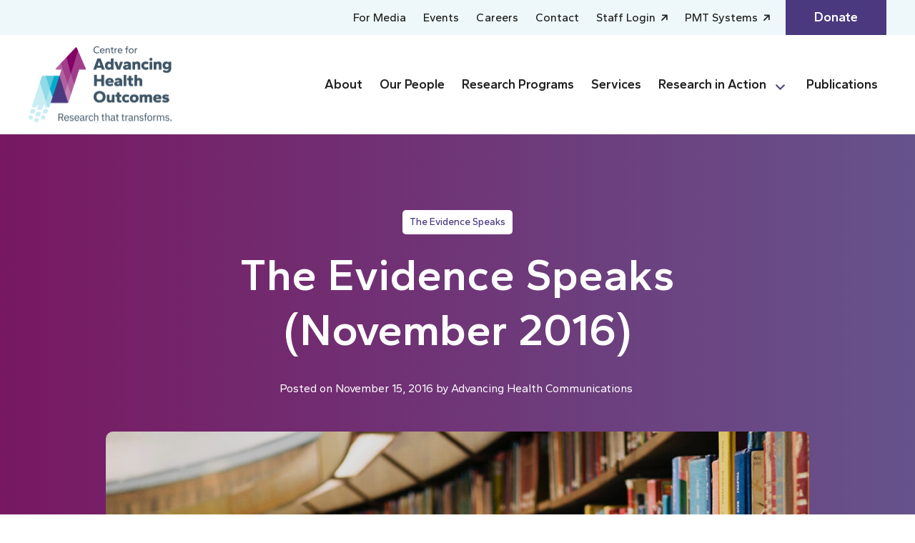

--- FILE ---
content_type: text/html; charset=UTF-8
request_url: https://www.advancinghealth.ubc.ca/research-in-action/the-evidence-speaks-november-2016/
body_size: 31609
content:
<!DOCTYPE html>
<html lang="en-US">
<head>
	<meta charset="UTF-8" />
<script>
var gform;gform||(document.addEventListener("gform_main_scripts_loaded",function(){gform.scriptsLoaded=!0}),document.addEventListener("gform/theme/scripts_loaded",function(){gform.themeScriptsLoaded=!0}),window.addEventListener("DOMContentLoaded",function(){gform.domLoaded=!0}),gform={domLoaded:!1,scriptsLoaded:!1,themeScriptsLoaded:!1,isFormEditor:()=>"function"==typeof InitializeEditor,callIfLoaded:function(o){return!(!gform.domLoaded||!gform.scriptsLoaded||!gform.themeScriptsLoaded&&!gform.isFormEditor()||(gform.isFormEditor()&&console.warn("The use of gform.initializeOnLoaded() is deprecated in the form editor context and will be removed in Gravity Forms 3.1."),o(),0))},initializeOnLoaded:function(o){gform.callIfLoaded(o)||(document.addEventListener("gform_main_scripts_loaded",()=>{gform.scriptsLoaded=!0,gform.callIfLoaded(o)}),document.addEventListener("gform/theme/scripts_loaded",()=>{gform.themeScriptsLoaded=!0,gform.callIfLoaded(o)}),window.addEventListener("DOMContentLoaded",()=>{gform.domLoaded=!0,gform.callIfLoaded(o)}))},hooks:{action:{},filter:{}},addAction:function(o,r,e,t){gform.addHook("action",o,r,e,t)},addFilter:function(o,r,e,t){gform.addHook("filter",o,r,e,t)},doAction:function(o){gform.doHook("action",o,arguments)},applyFilters:function(o){return gform.doHook("filter",o,arguments)},removeAction:function(o,r){gform.removeHook("action",o,r)},removeFilter:function(o,r,e){gform.removeHook("filter",o,r,e)},addHook:function(o,r,e,t,n){null==gform.hooks[o][r]&&(gform.hooks[o][r]=[]);var d=gform.hooks[o][r];null==n&&(n=r+"_"+d.length),gform.hooks[o][r].push({tag:n,callable:e,priority:t=null==t?10:t})},doHook:function(r,o,e){var t;if(e=Array.prototype.slice.call(e,1),null!=gform.hooks[r][o]&&((o=gform.hooks[r][o]).sort(function(o,r){return o.priority-r.priority}),o.forEach(function(o){"function"!=typeof(t=o.callable)&&(t=window[t]),"action"==r?t.apply(null,e):e[0]=t.apply(null,e)})),"filter"==r)return e[0]},removeHook:function(o,r,t,n){var e;null!=gform.hooks[o][r]&&(e=(e=gform.hooks[o][r]).filter(function(o,r,e){return!!(null!=n&&n!=o.tag||null!=t&&t!=o.priority)}),gform.hooks[o][r]=e)}});
</script>

	<meta name="viewport" content="width=device-width, initial-scale=1" />
<meta name='robots' content='index, follow, max-image-preview:large, max-snippet:-1, max-video-preview:-1' />

	<!-- This site is optimized with the Yoast SEO plugin v24.5 - https://yoast.com/wordpress/plugins/seo/ -->
	<meta name="description" content="The second post in our new series, &quot;The Evidence Speaks,&quot; highlighting the latest in CHÉOS research." />
	<link rel="canonical" href="https://www.advancinghealth.ubc.ca/research-in-action/the-evidence-speaks-november-2016/" />
	<meta property="og:locale" content="en_US" />
	<meta property="og:type" content="article" />
	<meta property="og:title" content="The Evidence Speaks (November 2016) | Research In Action | Advancing Health" />
	<meta property="og:description" content="The second post in our new series, &quot;The Evidence Speaks,&quot; highlighting the latest in CHÉOS research." />
	<meta property="og:url" content="https://www.advancinghealth.ubc.ca/research-in-action/the-evidence-speaks-november-2016/" />
	<meta property="og:site_name" content="Centre for Advancing Health Outcomes" />
	<meta property="article:publisher" content="https://www.facebook.com/CHEOSNews" />
	<meta property="article:published_time" content="2016-11-15T17:00:32+00:00" />
	<meta property="article:modified_time" content="2023-07-07T16:08:42+00:00" />
	<meta property="og:image" content="https://www.advancinghealth.ubc.ca/wp-content/uploads/2023/06/evidence-speaks-V2_no-logo.jpg" />
	<meta property="og:image:width" content="1700" />
	<meta property="og:image:height" content="600" />
	<meta property="og:image:type" content="image/jpeg" />
	<meta name="author" content="Advancing Health Communications" />
	<meta name="twitter:card" content="summary_large_image" />
	<meta name="twitter:creator" content="@cheosnews" />
	<meta name="twitter:site" content="@cheosnews" />
	<script type="application/ld+json" class="yoast-schema-graph">{"@context":"https://schema.org","@graph":[{"@type":"Article","@id":"https://www.advancinghealth.ubc.ca/research-in-action/the-evidence-speaks-november-2016/#article","isPartOf":{"@id":"https://www.advancinghealth.ubc.ca/research-in-action/the-evidence-speaks-november-2016/"},"author":{"name":"Advancing Health Communications","@id":"https://www.advancinghealth.ubc.ca/#/schema/person/9c0edd26756a97f0253196862b9f50e4"},"headline":"The Evidence Speaks (November 2016)","datePublished":"2016-11-15T17:00:32+00:00","dateModified":"2023-07-07T16:08:42+00:00","mainEntityOfPage":{"@id":"https://www.advancinghealth.ubc.ca/research-in-action/the-evidence-speaks-november-2016/"},"wordCount":630,"commentCount":0,"publisher":{"@id":"https://www.advancinghealth.ubc.ca/#organization"},"image":{"@id":"https://www.advancinghealth.ubc.ca/research-in-action/the-evidence-speaks-november-2016/#primaryimage"},"thumbnailUrl":"https://www.advancinghealth.ubc.ca/wp-content/uploads/2023/06/evidence-speaks-V2_no-logo.jpg","keywords":["Aging &amp; Related Conditions","Cardiology &amp; Cardiovascular Disease","Culture &amp; Ethnicity","Global Health","Health Services &amp; Outcomes","Infectious Disease &amp; STBBIs","Knowledge Translation &amp; Implementation Science"],"articleSection":["The Evidence Speaks"],"inLanguage":"en-US","potentialAction":[{"@type":"CommentAction","name":"Comment","target":["https://www.advancinghealth.ubc.ca/research-in-action/the-evidence-speaks-november-2016/#respond"]}]},{"@type":"WebPage","@id":"https://www.advancinghealth.ubc.ca/research-in-action/the-evidence-speaks-november-2016/","url":"https://www.advancinghealth.ubc.ca/research-in-action/the-evidence-speaks-november-2016/","name":"The Evidence Speaks (November 2016) | Research In Action | Advancing Health","isPartOf":{"@id":"https://www.advancinghealth.ubc.ca/#website"},"primaryImageOfPage":{"@id":"https://www.advancinghealth.ubc.ca/research-in-action/the-evidence-speaks-november-2016/#primaryimage"},"image":{"@id":"https://www.advancinghealth.ubc.ca/research-in-action/the-evidence-speaks-november-2016/#primaryimage"},"thumbnailUrl":"https://www.advancinghealth.ubc.ca/wp-content/uploads/2023/06/evidence-speaks-V2_no-logo.jpg","datePublished":"2016-11-15T17:00:32+00:00","dateModified":"2023-07-07T16:08:42+00:00","description":"The second post in our new series, \"The Evidence Speaks,\" highlighting the latest in CHÉOS research.","breadcrumb":{"@id":"https://www.advancinghealth.ubc.ca/research-in-action/the-evidence-speaks-november-2016/#breadcrumb"},"inLanguage":"en-US","potentialAction":[{"@type":"ReadAction","target":["https://www.advancinghealth.ubc.ca/research-in-action/the-evidence-speaks-november-2016/"]}]},{"@type":"ImageObject","inLanguage":"en-US","@id":"https://www.advancinghealth.ubc.ca/research-in-action/the-evidence-speaks-november-2016/#primaryimage","url":"https://www.advancinghealth.ubc.ca/wp-content/uploads/2023/06/evidence-speaks-V2_no-logo.jpg","contentUrl":"https://www.advancinghealth.ubc.ca/wp-content/uploads/2023/06/evidence-speaks-V2_no-logo.jpg","width":1700,"height":600},{"@type":"BreadcrumbList","@id":"https://www.advancinghealth.ubc.ca/research-in-action/the-evidence-speaks-november-2016/#breadcrumb","itemListElement":[{"@type":"ListItem","position":1,"name":"Home","item":"https://www.advancinghealth.ubc.ca/"},{"@type":"ListItem","position":2,"name":"The Evidence Speaks (November 2016)"}]},{"@type":"WebSite","@id":"https://www.advancinghealth.ubc.ca/#website","url":"https://www.advancinghealth.ubc.ca/","name":"Centre for Advancing Health Outcomes","description":"Research that transforms.","publisher":{"@id":"https://www.advancinghealth.ubc.ca/#organization"},"potentialAction":[{"@type":"SearchAction","target":{"@type":"EntryPoint","urlTemplate":"https://www.advancinghealth.ubc.ca/?s={search_term_string}"},"query-input":{"@type":"PropertyValueSpecification","valueRequired":true,"valueName":"search_term_string"}}],"inLanguage":"en-US"},{"@type":"Organization","@id":"https://www.advancinghealth.ubc.ca/#organization","name":"Centre for Advancing Health Outcomes","url":"https://www.advancinghealth.ubc.ca/","logo":{"@type":"ImageObject","inLanguage":"en-US","@id":"https://www.advancinghealth.ubc.ca/#/schema/logo/image/","url":"https://www.advancinghealth.ubc.ca/wp-content/uploads/2023/05/CfAHO-colour-logotagline-1-1.png","contentUrl":"https://www.advancinghealth.ubc.ca/wp-content/uploads/2023/05/CfAHO-colour-logotagline-1-1.png","width":200,"height":107,"caption":"Centre for Advancing Health Outcomes"},"image":{"@id":"https://www.advancinghealth.ubc.ca/#/schema/logo/image/"},"sameAs":["https://www.facebook.com/CHEOSNews","https://x.com/cheosnews","https://www.instagram.com/advancinghlth/","https://www.linkedin.com/company/centre-for-health-evaluation-and-outcome-sciences/","https://www.youtube.com/user/cheosnews"]},{"@type":"Person","@id":"https://www.advancinghealth.ubc.ca/#/schema/person/9c0edd26756a97f0253196862b9f50e4","name":"Advancing Health Communications","image":{"@type":"ImageObject","inLanguage":"en-US","@id":"https://www.advancinghealth.ubc.ca/#/schema/person/image/","url":"https://secure.gravatar.com/avatar/fcd4a5f843b93d76e0c47f9211465fcd7c85770499c958b6ddd8419c0798a0d7?s=96&d=mm&r=g","contentUrl":"https://secure.gravatar.com/avatar/fcd4a5f843b93d76e0c47f9211465fcd7c85770499c958b6ddd8419c0798a0d7?s=96&d=mm&r=g","caption":"Advancing Health Communications"},"description":"Our communications experts are responsible for publicizing the success of our Scientists, staff, and organization as a whole. The communications department also assists researchers in the planning and implementation of knowledge translation, research communication, and recruitment strategies.","url":"https://www.advancinghealth.ubc.ca/research-in-action/author/administrator/"}]}</script>
	<!-- / Yoast SEO plugin. -->


<title>The Evidence Speaks (November 2016) | Research In Action | Advancing Health</title>
<link rel='dns-prefetch' href='//kit.fontawesome.com' />
<link rel='dns-prefetch' href='//fonts.googleapis.com' />
<link rel="alternate" type="application/rss+xml" title="Centre for Advancing Health Outcomes &raquo; Feed" href="https://www.advancinghealth.ubc.ca/feed/" />
<link rel="alternate" type="application/rss+xml" title="Centre for Advancing Health Outcomes &raquo; Comments Feed" href="https://www.advancinghealth.ubc.ca/comments/feed/" />
<link rel="alternate" type="text/calendar" title="Centre for Advancing Health Outcomes &raquo; iCal Feed" href="https://www.advancinghealth.ubc.ca/events/?ical=1" />
<link rel="alternate" type="application/rss+xml" title="Centre for Advancing Health Outcomes &raquo; The Evidence Speaks (November 2016) Comments Feed" href="https://www.advancinghealth.ubc.ca/research-in-action/the-evidence-speaks-november-2016/feed/" />
<link rel="alternate" title="oEmbed (JSON)" type="application/json+oembed" href="https://www.advancinghealth.ubc.ca/wp-json/oembed/1.0/embed?url=https%3A%2F%2Fwww.advancinghealth.ubc.ca%2Fresearch-in-action%2Fthe-evidence-speaks-november-2016%2F" />
<link rel="alternate" title="oEmbed (XML)" type="text/xml+oembed" href="https://www.advancinghealth.ubc.ca/wp-json/oembed/1.0/embed?url=https%3A%2F%2Fwww.advancinghealth.ubc.ca%2Fresearch-in-action%2Fthe-evidence-speaks-november-2016%2F&#038;format=xml" />
<style id='wp-block-site-logo-inline-css'>
.wp-block-site-logo{box-sizing:border-box;line-height:0}.wp-block-site-logo a{display:inline-block;line-height:0}.wp-block-site-logo.is-default-size img{height:auto;width:120px}.wp-block-site-logo img{height:auto;max-width:100%}.wp-block-site-logo a,.wp-block-site-logo img{border-radius:inherit}.wp-block-site-logo.aligncenter{margin-left:auto;margin-right:auto;text-align:center}:root :where(.wp-block-site-logo.is-style-rounded){border-radius:9999px}
/*# sourceURL=https://www.advancinghealth.ubc.ca/wp-includes/blocks/site-logo/style.min.css */
</style>
<style id='wp-block-post-content-inline-css'>
.wp-block-post-content{display:flow-root}
/*# sourceURL=https://www.advancinghealth.ubc.ca/wp-includes/blocks/post-content/style.min.css */
</style>
<link rel='stylesheet' id='gravity_forms_theme_reset-css' href='https://www.advancinghealth.ubc.ca/wp-content/plugins/gravityforms/assets/css/dist/gravity-forms-theme-reset.min.css?ver=2.9.26' media='all' />
<link rel='stylesheet' id='gravity_forms_theme_foundation-css' href='https://www.advancinghealth.ubc.ca/wp-content/plugins/gravityforms/assets/css/dist/gravity-forms-theme-foundation.min.css?ver=2.9.26' media='all' />
<link rel='stylesheet' id='gravity_forms_theme_framework-css' href='https://www.advancinghealth.ubc.ca/wp-content/plugins/gravityforms/assets/css/dist/gravity-forms-theme-framework.min.css?ver=2.9.26' media='all' />
<link rel='stylesheet' id='gravity_forms_orbital_theme-css' href='https://www.advancinghealth.ubc.ca/wp-content/plugins/gravityforms/assets/css/dist/gravity-forms-orbital-theme.min.css?ver=2.9.26' media='all' />
<style id='wp-emoji-styles-inline-css'>

	img.wp-smiley, img.emoji {
		display: inline !important;
		border: none !important;
		box-shadow: none !important;
		height: 1em !important;
		width: 1em !important;
		margin: 0 0.07em !important;
		vertical-align: -0.1em !important;
		background: none !important;
		padding: 0 !important;
	}
/*# sourceURL=wp-emoji-styles-inline-css */
</style>
<style id='wp-block-library-inline-css'>
:root{--wp-block-synced-color:#7a00df;--wp-block-synced-color--rgb:122,0,223;--wp-bound-block-color:var(--wp-block-synced-color);--wp-editor-canvas-background:#ddd;--wp-admin-theme-color:#007cba;--wp-admin-theme-color--rgb:0,124,186;--wp-admin-theme-color-darker-10:#006ba1;--wp-admin-theme-color-darker-10--rgb:0,107,160.5;--wp-admin-theme-color-darker-20:#005a87;--wp-admin-theme-color-darker-20--rgb:0,90,135;--wp-admin-border-width-focus:2px}@media (min-resolution:192dpi){:root{--wp-admin-border-width-focus:1.5px}}.wp-element-button{cursor:pointer}:root .has-very-light-gray-background-color{background-color:#eee}:root .has-very-dark-gray-background-color{background-color:#313131}:root .has-very-light-gray-color{color:#eee}:root .has-very-dark-gray-color{color:#313131}:root .has-vivid-green-cyan-to-vivid-cyan-blue-gradient-background{background:linear-gradient(135deg,#00d084,#0693e3)}:root .has-purple-crush-gradient-background{background:linear-gradient(135deg,#34e2e4,#4721fb 50%,#ab1dfe)}:root .has-hazy-dawn-gradient-background{background:linear-gradient(135deg,#faaca8,#dad0ec)}:root .has-subdued-olive-gradient-background{background:linear-gradient(135deg,#fafae1,#67a671)}:root .has-atomic-cream-gradient-background{background:linear-gradient(135deg,#fdd79a,#004a59)}:root .has-nightshade-gradient-background{background:linear-gradient(135deg,#330968,#31cdcf)}:root .has-midnight-gradient-background{background:linear-gradient(135deg,#020381,#2874fc)}:root{--wp--preset--font-size--normal:16px;--wp--preset--font-size--huge:42px}.has-regular-font-size{font-size:1em}.has-larger-font-size{font-size:2.625em}.has-normal-font-size{font-size:var(--wp--preset--font-size--normal)}.has-huge-font-size{font-size:var(--wp--preset--font-size--huge)}.has-text-align-center{text-align:center}.has-text-align-left{text-align:left}.has-text-align-right{text-align:right}.has-fit-text{white-space:nowrap!important}#end-resizable-editor-section{display:none}.aligncenter{clear:both}.items-justified-left{justify-content:flex-start}.items-justified-center{justify-content:center}.items-justified-right{justify-content:flex-end}.items-justified-space-between{justify-content:space-between}.screen-reader-text{border:0;clip-path:inset(50%);height:1px;margin:-1px;overflow:hidden;padding:0;position:absolute;width:1px;word-wrap:normal!important}.screen-reader-text:focus{background-color:#ddd;clip-path:none;color:#444;display:block;font-size:1em;height:auto;left:5px;line-height:normal;padding:15px 23px 14px;text-decoration:none;top:5px;width:auto;z-index:100000}html :where(.has-border-color){border-style:solid}html :where([style*=border-top-color]){border-top-style:solid}html :where([style*=border-right-color]){border-right-style:solid}html :where([style*=border-bottom-color]){border-bottom-style:solid}html :where([style*=border-left-color]){border-left-style:solid}html :where([style*=border-width]){border-style:solid}html :where([style*=border-top-width]){border-top-style:solid}html :where([style*=border-right-width]){border-right-style:solid}html :where([style*=border-bottom-width]){border-bottom-style:solid}html :where([style*=border-left-width]){border-left-style:solid}html :where(img[class*=wp-image-]){height:auto;max-width:100%}:where(figure){margin:0 0 1em}html :where(.is-position-sticky){--wp-admin--admin-bar--position-offset:var(--wp-admin--admin-bar--height,0px)}@media screen and (max-width:600px){html :where(.is-position-sticky){--wp-admin--admin-bar--position-offset:0px}}
/*# sourceURL=/wp-includes/css/dist/block-library/common.min.css */
</style>
<link rel='stylesheet' id='fndry-style-css' href='https://www.advancinghealth.ubc.ca/wp-content/plugins/foundry/dist/css/fndry.style.build.css?ver=1.10.5' media='all' />
<style id='fndry-style-inline-css'>
:root{--fndry-color-primary:#239CA4;--fndry-color-secondary:#4A397F;--fndry-color-lightGrey:#EDF0F0;--fndry-color-midGrey:#C5CECE;--fndry-color-darkGrey:#676A6A;--fndry-color-purpleWine:#781862;--fndry-color-lightBlue:#EEF8FA;--fndry-color-linearPurpleBlue:linear-gradient(94.42deg, #781862 -11.18%, #4BA9C9 103.82%);--fndry-color-secondaryBlack:#28313A;--fndry-color-darkSilver:#3D4A57;--fndry-color-linearPurple:linear-gradient(90deg, #781862 0%, #66538C 100%);--fndry-color-linearBluePurple:linear-gradient(90.35deg, #626296 -0.24%, #4A397F 99.01%);--fndry-color-backgroundOverlayPurple:radial-gradient(110.53% 130.63% at -76.89% 4.12%, #00ACCD 0%, #03A7C9 12%, #0E99BF 26%, #2183AE 41%, #3A6396 56%, #55437E 68%, #811167 99%);--fndry-color-linearButton:linear-gradient(94.42deg, #781862 -11.18%, #4BA9C9 103.82%);--fndry-color-linearBackgroundBannerPost:linear-gradient(90deg, #781862 0%, #66538C 100%);--fndry-color-linearLightPurpleBlue:linear-gradient(91.09deg, #67528B 1%, #5392B8 107.29%);--fndry-color-sky:#4BA9C9;--fndry-color-blueSky:#00ACCD;--fndry-color-black:#212121;--fndry-color-white:#fff;--fndry-global-transition-duration:125ms;;--fndry-global-transition-delay:0ms;;--fndry-global-transition-timing-function:ease;}
body{color:var(--color, var(--fndry-color-black));font-family:var(--fndry-font-gantari);line-height:1.5;font-weight:400;font-size:12px;--fndry-base-p-spacing:1em;font-size:calc(12px + 0.40322580645161vw);}@media only screen and (min-width: 992px){ body{ font-size:16px}} .fndry-text-h1PageTitle, h1:not([class*='fndry-text']){color:var(--color, var(--fndry-color-black));font-family:var(--fndry-font-gantari);line-height:1.25;font-weight:600;font-size:32px;margin-bottom:1.5rem;font-size:calc(32px + 3.0241935483871vw);}@media only screen and (min-width: 992px){  .fndry-text-h1PageTitle, h1:not([class*='fndry-text']){ font-size:62px}} .fndry-text-h2Headline, h2:not([class*='fndry-text']){color:var(--color, var(--fndry-color-black));font-family:var(--fndry-font-gantari);line-height:1.35;font-weight:600;font-size:32px;margin-bottom:1rem;font-size:calc(32px + 1.8145161290323vw);}@media only screen and (min-width: 992px){  .fndry-text-h2Headline, h2:not([class*='fndry-text']){ font-size:50px}} .fndry-text-h3SectionHeadline, h3:not([class*='fndry-text']){color:var(--color, var(--fndry-color-black));font-family:var(--fndry-font-gantari);line-height:1.35;font-weight:600;font-size:25px;margin-bottom:1rem;font-size:calc(25px + 0.30241935483871vw);}@media only screen and (min-width: 992px){  .fndry-text-h3SectionHeadline, h3:not([class*='fndry-text']){ font-size:28px}} .fndry-text-h4ColumnTitle, h4:not([class*='fndry-text']){color:var(--color, var(--fndry-color-black));font-family:var(--fndry-font-gantari);line-height:1.5;font-weight:500;font-size:19px;margin-bottom:0.5em;font-size:calc(19px + 0.30241935483871vw);}@media only screen and (min-width: 992px){  .fndry-text-h4ColumnTitle, h4:not([class*='fndry-text']){ font-size:22px}} .fndry-text-h5ColumnSubtitle, h5:not([class*='fndry-text']){color:var(--color, var(--fndry-color-black));font-family:var(--fndry-font-gantari);line-height:1.5;font-weight:600;font-size:18px;margin-bottom:0.5em;} .--fndry-text-h6Label, h6:not([class*='fndry-text']){color:var(--color, var(--fndry-color-black));font-family:var(--fndry-font-gantari);line-height:1.5;font-weight:600;font-size:16px;margin-bottom:1rem;} .fndry-text-typeH2Stats{font-family:var(--fndry-font-gantari);line-height:1;font-weight:600;font-size:32px;margin-bottom:0em;font-size:calc(32px + 3.0241935483871vw);}@media only screen and (min-width: 992px){  .fndry-text-typeH2Stats{ font-size:62px}} .fndry-text-typeStatsSubHeading20Px{font-family:var(--fndry-font-gantari);line-height:1;font-weight:500;font-size:18px;margin-bottom:1em;font-size:calc(18px + 0.20161290322581vw);}@media only screen and (min-width: 992px){  .fndry-text-typeStatsSubHeading20Px{ font-size:20px}} .fndry-text-intro{color:var(--color, var(--fndry-color-black));font-family:var(--fndry-font-gantari);line-height:1.5;font-weight:300;font-size:18px;margin-bottom:1em;font-size:calc(18px + 0.20161290322581vw);}@media only screen and (min-width: 992px){  .fndry-text-intro{ font-size:20px}} .fndry-text-legalText{font-family:var(--fndry-font-gantari);line-height:1.25;font-weight:400;font-size:14px;margin-bottom:2em;} .fndry-text-typeH6{font-family:var(--fndry-font-gantari);line-height:1;font-weight:600;font-size:16px;} .fndry-text-typeH3{font-family:var(--fndry-font-gantari);line-height:1;font-weight:600;font-size:22px;margin-bottom:0.5em;font-size:calc(22px + 0.60483870967742vw);}@media only screen and (min-width: 992px){  .fndry-text-typeH3{ font-size:28px}} a:not([class]){transition:var(--linkTransition, color 0.125s ease-in-out, text-decoration-color 0.125s ease-in-out);color:var(--linkColor, var(--color, currentColor));font-family: var(--fndry-font-gantari);text-decoration: var(--linkTextDecoration, none);background-position:0 100%;background-repeat:no-repeat;background-size:var(--linkBackgroundSize);background-image:var(--linkBackground);text-decoration-color:var(--linkUnderlineColor, currentColor)} .fndry-btn-primary, .fndry-btn-default{background-color:var(--fndry-color-linearButton);border-radius:100px;padding:10px 30px 10px 30px;font-family:var(--fndry-font-dmSans);color:var(--fndry-color-white);font-size:18px;letter-spacing:0px;font-weight:600;--fndry-btn-icon-size:20px;gap:15px;} .fndry-btn-secondary, .fndry-btn-default{background-color:var(--fndry-color-white);border-color:var(--fndry-color-white);border-width:1px;border-radius:100px;padding:10px 30px 10px 30px;font-family:var(--fndry-font-dmSans);color:var(--fndry-color-secondary);font-size:18px;font-weight:600;--fndry-btn-icon-size:20px;gap:15px;} .fndry-btn-outlinePurple{border-color:var(--fndry-color-secondary);border-width:1px;border-radius:100px;padding:10px 30px 10px 30px;font-family:var(--fndry-font-gantari);color:var(--fndry-color-secondary);font-size:18px;font-weight:500;} .fndry-btn-learnMore{font-family:var(--fndry-font-gantari);color:var(--fndry-color-black);font-size:14px;letter-spacing:0.1em;font-weight:600;text-transform:uppercase;} .fndry-btn-learnMoreWhite{font-family:var(--fndry-font-gantari);color:var(--fndry-color-white);font-size:14px;letter-spacing:0.1em;font-weight:600;text-transform:uppercase;} .fndry-btn-playButtonWhite{font-family:var(--fndry-font-gantari);color:var(--fndry-color-white);font-size:18px;font-weight:600;--fndry-btn-icon-size:70px;gap:10px;} .fndry-btn-playButtonWhite::after{content:'';background-image:url(https://www.advancinghealth.ubc.ca/wp-content/uploads/2023/07/play-circle.svg);height:70px;width:70px;left:0;order:-1;} .fndry-btn-primaryExternalButton, .fndry-btn-default{background-color:var(--fndry-color-linearButton);border-radius:100px;padding:10px 30px 10px 30px;font-family:var(--fndry-font-gantari);color:var(--fndry-color-white);font-size:18px;font-weight:600;--fndry-btn-icon-size:15px;gap:20px;} .fndry-btn-primaryExternalButton::after, .fndry-btn-default::after{content:'';background-image:url(https://www.advancinghealth.ubc.ca/wp-content/uploads/2023/05/external-white-icon.svg);height:15px;width:15px;:0;} .fndry-btn-utilityButtonPurple{background-color:var(--fndry-color-secondary);padding:11px 40px 11px 40px;font-family:var(--fndry-font-gantari);color:var(--fndry-color-white);font-size:18px;font-weight:600;} .fndry-btn-primaryArrowLeft{background-color:var(--fndry-color-linearButton);border-radius:100px;padding:7px 30px 7px 30px;font-family:var(--fndry-font-gantari);color:var(--fndry-color-white);font-size:18px;font-weight:500;--fndry-btn-icon-size:15px;gap:20px;} .fndry-btn-primaryArrowLeft::after{content:'';background-image:url(https://www.advancinghealth.ubc.ca/wp-content/uploads/2023/06/left-icon-white.svg);height:15px;width:15px;left:0;order:-1;} .fndry-btn-whiteBgPinkText{background-color:var(--fndry-color-white);border-radius:100px;padding:7px 30px 7px 30px;font-family:var(--fndry-font-gantari);color:var(--fndry-color-purpleWine);font-size:18px;font-weight:600;} .fndry-btn-outlineWhiteButton, .fndry-btn-default{border-color:var(--fndry-color-white);border-width:1px;border-radius:100px;padding:10px 30px 10px 30px;font-family:var(--fndry-font-dmSans);color:var(--fndry-color-white);font-size:18px;letter-spacing:0px;font-weight:600;} .fndry-btn-whiteRectangleButton{background-color:var(--fndry-color-white);padding:11px 20px 11px 20px;font-family:var(--fndry-font-gantari);color:var(--fndry-color-secondary);font-size:18px;font-weight:600;} .fndry-link-primary, .fndry-link-default{font-family:--fndry-font-roboto;color:var(--fndry-color-primary);font-size:14px;font-weight:400;text-transform:uppercase;text-decoration:underline;text-decoration-color:var(--fndry-color-primaryOrange);text-decoration-thickness:1px;text-underline-offset:0.125em;}
:root{--fndry-font-roboto:'Roboto', var(--fndry-sans-serif);--fndry-font-gantari:'Gantari', var(--fndry-sans-serif);--fndry-font-dmSans:'DM Sans', ;}
/*# sourceURL=fndry-style-inline-css */
</style>
<link rel='stylesheet' id='font-awesome-svg-styles-css' href='https://www.advancinghealth.ubc.ca/wp-content/uploads/font-awesome/v6.6.0/css/svg-with-js.css' media='all' />
<style id='font-awesome-svg-styles-inline-css'>
   .wp-block-font-awesome-icon svg::before,
   .wp-rich-text-font-awesome-icon svg::before {content: unset;}
/*# sourceURL=font-awesome-svg-styles-inline-css */
</style>
<link rel='stylesheet' id='fndryGoogleFonts-css' href='https://fonts.googleapis.com/css2?family=Roboto:ital,wght@0,300;0,400;0,500;1,300;1,400;1,500&#038;family=Gantari:ital,wght@0,400;0,500;0,600;0,700;1,400;1,500;1,600&#038;family=DM+Sans:wght@400;500;700&#038;family=Gantari:ital,wght@0,400;0,500;0,600;0,700;1,400;1,500;1,600&#038;display=swap' media='all' />
<style id='global-styles-inline-css'>
:root{--wp--preset--aspect-ratio--square: 1;--wp--preset--aspect-ratio--4-3: 4/3;--wp--preset--aspect-ratio--3-4: 3/4;--wp--preset--aspect-ratio--3-2: 3/2;--wp--preset--aspect-ratio--2-3: 2/3;--wp--preset--aspect-ratio--16-9: 16/9;--wp--preset--aspect-ratio--9-16: 9/16;--wp--preset--color--black: #000000;--wp--preset--color--cyan-bluish-gray: #abb8c3;--wp--preset--color--white: #ffffff;--wp--preset--color--pale-pink: #f78da7;--wp--preset--color--vivid-red: #cf2e2e;--wp--preset--color--luminous-vivid-orange: #ff6900;--wp--preset--color--luminous-vivid-amber: #fcb900;--wp--preset--color--light-green-cyan: #7bdcb5;--wp--preset--color--vivid-green-cyan: #00d084;--wp--preset--color--pale-cyan-blue: #8ed1fc;--wp--preset--color--vivid-cyan-blue: #0693e3;--wp--preset--color--vivid-purple: #9b51e0;--wp--preset--gradient--vivid-cyan-blue-to-vivid-purple: linear-gradient(135deg,rgb(6,147,227) 0%,rgb(155,81,224) 100%);--wp--preset--gradient--light-green-cyan-to-vivid-green-cyan: linear-gradient(135deg,rgb(122,220,180) 0%,rgb(0,208,130) 100%);--wp--preset--gradient--luminous-vivid-amber-to-luminous-vivid-orange: linear-gradient(135deg,rgb(252,185,0) 0%,rgb(255,105,0) 100%);--wp--preset--gradient--luminous-vivid-orange-to-vivid-red: linear-gradient(135deg,rgb(255,105,0) 0%,rgb(207,46,46) 100%);--wp--preset--gradient--very-light-gray-to-cyan-bluish-gray: linear-gradient(135deg,rgb(238,238,238) 0%,rgb(169,184,195) 100%);--wp--preset--gradient--cool-to-warm-spectrum: linear-gradient(135deg,rgb(74,234,220) 0%,rgb(151,120,209) 20%,rgb(207,42,186) 40%,rgb(238,44,130) 60%,rgb(251,105,98) 80%,rgb(254,248,76) 100%);--wp--preset--gradient--blush-light-purple: linear-gradient(135deg,rgb(255,206,236) 0%,rgb(152,150,240) 100%);--wp--preset--gradient--blush-bordeaux: linear-gradient(135deg,rgb(254,205,165) 0%,rgb(254,45,45) 50%,rgb(107,0,62) 100%);--wp--preset--gradient--luminous-dusk: linear-gradient(135deg,rgb(255,203,112) 0%,rgb(199,81,192) 50%,rgb(65,88,208) 100%);--wp--preset--gradient--pale-ocean: linear-gradient(135deg,rgb(255,245,203) 0%,rgb(182,227,212) 50%,rgb(51,167,181) 100%);--wp--preset--gradient--electric-grass: linear-gradient(135deg,rgb(202,248,128) 0%,rgb(113,206,126) 100%);--wp--preset--gradient--midnight: linear-gradient(135deg,rgb(2,3,129) 0%,rgb(40,116,252) 100%);--wp--preset--font-size--small: 13px;--wp--preset--font-size--medium: 20px;--wp--preset--font-size--large: 36px;--wp--preset--font-size--x-large: 42px;--wp--preset--font-family--system-font: -apple-system,BlinkMacSystemFont,"Segoe UI",Roboto,Oxygen-Sans,Ubuntu,Cantarell,"Helvetica Neue",sans-serif;--wp--preset--spacing--20: 0.44rem;--wp--preset--spacing--30: 0.67rem;--wp--preset--spacing--40: 1rem;--wp--preset--spacing--50: 1.5rem;--wp--preset--spacing--60: 2.25rem;--wp--preset--spacing--70: 3.38rem;--wp--preset--spacing--80: 5.06rem;--wp--preset--shadow--natural: 6px 6px 9px rgba(0, 0, 0, 0.2);--wp--preset--shadow--deep: 12px 12px 50px rgba(0, 0, 0, 0.4);--wp--preset--shadow--sharp: 6px 6px 0px rgba(0, 0, 0, 0.2);--wp--preset--shadow--outlined: 6px 6px 0px -3px rgb(255, 255, 255), 6px 6px rgb(0, 0, 0);--wp--preset--shadow--crisp: 6px 6px 0px rgb(0, 0, 0);}:where(body) { margin: 0; }.wp-site-blocks > .alignleft { float: left; margin-right: 2em; }.wp-site-blocks > .alignright { float: right; margin-left: 2em; }.wp-site-blocks > .aligncenter { justify-content: center; margin-left: auto; margin-right: auto; }:where(.is-layout-flex){gap: 0.5em;}:where(.is-layout-grid){gap: 0.5em;}.is-layout-flow > .alignleft{float: left;margin-inline-start: 0;margin-inline-end: 2em;}.is-layout-flow > .alignright{float: right;margin-inline-start: 2em;margin-inline-end: 0;}.is-layout-flow > .aligncenter{margin-left: auto !important;margin-right: auto !important;}.is-layout-constrained > .alignleft{float: left;margin-inline-start: 0;margin-inline-end: 2em;}.is-layout-constrained > .alignright{float: right;margin-inline-start: 2em;margin-inline-end: 0;}.is-layout-constrained > .aligncenter{margin-left: auto !important;margin-right: auto !important;}.is-layout-constrained > :where(:not(.alignleft):not(.alignright):not(.alignfull)){margin-left: auto !important;margin-right: auto !important;}body .is-layout-flex{display: flex;}.is-layout-flex{flex-wrap: wrap;align-items: center;}.is-layout-flex > :is(*, div){margin: 0;}body .is-layout-grid{display: grid;}.is-layout-grid > :is(*, div){margin: 0;}body{padding-top: 0px;padding-right: 0px;padding-bottom: 0px;padding-left: 0px;}a:where(:not(.wp-element-button)){text-decoration: underline;}:root :where(.wp-element-button, .wp-block-button__link){background-color: #32373c;border-width: 0;color: #fff;font-family: inherit;font-size: inherit;font-style: inherit;font-weight: inherit;letter-spacing: inherit;line-height: inherit;padding-top: calc(0.667em + 2px);padding-right: calc(1.333em + 2px);padding-bottom: calc(0.667em + 2px);padding-left: calc(1.333em + 2px);text-decoration: none;text-transform: inherit;}.has-black-color{color: var(--wp--preset--color--black) !important;}.has-cyan-bluish-gray-color{color: var(--wp--preset--color--cyan-bluish-gray) !important;}.has-white-color{color: var(--wp--preset--color--white) !important;}.has-pale-pink-color{color: var(--wp--preset--color--pale-pink) !important;}.has-vivid-red-color{color: var(--wp--preset--color--vivid-red) !important;}.has-luminous-vivid-orange-color{color: var(--wp--preset--color--luminous-vivid-orange) !important;}.has-luminous-vivid-amber-color{color: var(--wp--preset--color--luminous-vivid-amber) !important;}.has-light-green-cyan-color{color: var(--wp--preset--color--light-green-cyan) !important;}.has-vivid-green-cyan-color{color: var(--wp--preset--color--vivid-green-cyan) !important;}.has-pale-cyan-blue-color{color: var(--wp--preset--color--pale-cyan-blue) !important;}.has-vivid-cyan-blue-color{color: var(--wp--preset--color--vivid-cyan-blue) !important;}.has-vivid-purple-color{color: var(--wp--preset--color--vivid-purple) !important;}.has-black-background-color{background-color: var(--wp--preset--color--black) !important;}.has-cyan-bluish-gray-background-color{background-color: var(--wp--preset--color--cyan-bluish-gray) !important;}.has-white-background-color{background-color: var(--wp--preset--color--white) !important;}.has-pale-pink-background-color{background-color: var(--wp--preset--color--pale-pink) !important;}.has-vivid-red-background-color{background-color: var(--wp--preset--color--vivid-red) !important;}.has-luminous-vivid-orange-background-color{background-color: var(--wp--preset--color--luminous-vivid-orange) !important;}.has-luminous-vivid-amber-background-color{background-color: var(--wp--preset--color--luminous-vivid-amber) !important;}.has-light-green-cyan-background-color{background-color: var(--wp--preset--color--light-green-cyan) !important;}.has-vivid-green-cyan-background-color{background-color: var(--wp--preset--color--vivid-green-cyan) !important;}.has-pale-cyan-blue-background-color{background-color: var(--wp--preset--color--pale-cyan-blue) !important;}.has-vivid-cyan-blue-background-color{background-color: var(--wp--preset--color--vivid-cyan-blue) !important;}.has-vivid-purple-background-color{background-color: var(--wp--preset--color--vivid-purple) !important;}.has-black-border-color{border-color: var(--wp--preset--color--black) !important;}.has-cyan-bluish-gray-border-color{border-color: var(--wp--preset--color--cyan-bluish-gray) !important;}.has-white-border-color{border-color: var(--wp--preset--color--white) !important;}.has-pale-pink-border-color{border-color: var(--wp--preset--color--pale-pink) !important;}.has-vivid-red-border-color{border-color: var(--wp--preset--color--vivid-red) !important;}.has-luminous-vivid-orange-border-color{border-color: var(--wp--preset--color--luminous-vivid-orange) !important;}.has-luminous-vivid-amber-border-color{border-color: var(--wp--preset--color--luminous-vivid-amber) !important;}.has-light-green-cyan-border-color{border-color: var(--wp--preset--color--light-green-cyan) !important;}.has-vivid-green-cyan-border-color{border-color: var(--wp--preset--color--vivid-green-cyan) !important;}.has-pale-cyan-blue-border-color{border-color: var(--wp--preset--color--pale-cyan-blue) !important;}.has-vivid-cyan-blue-border-color{border-color: var(--wp--preset--color--vivid-cyan-blue) !important;}.has-vivid-purple-border-color{border-color: var(--wp--preset--color--vivid-purple) !important;}.has-vivid-cyan-blue-to-vivid-purple-gradient-background{background: var(--wp--preset--gradient--vivid-cyan-blue-to-vivid-purple) !important;}.has-light-green-cyan-to-vivid-green-cyan-gradient-background{background: var(--wp--preset--gradient--light-green-cyan-to-vivid-green-cyan) !important;}.has-luminous-vivid-amber-to-luminous-vivid-orange-gradient-background{background: var(--wp--preset--gradient--luminous-vivid-amber-to-luminous-vivid-orange) !important;}.has-luminous-vivid-orange-to-vivid-red-gradient-background{background: var(--wp--preset--gradient--luminous-vivid-orange-to-vivid-red) !important;}.has-very-light-gray-to-cyan-bluish-gray-gradient-background{background: var(--wp--preset--gradient--very-light-gray-to-cyan-bluish-gray) !important;}.has-cool-to-warm-spectrum-gradient-background{background: var(--wp--preset--gradient--cool-to-warm-spectrum) !important;}.has-blush-light-purple-gradient-background{background: var(--wp--preset--gradient--blush-light-purple) !important;}.has-blush-bordeaux-gradient-background{background: var(--wp--preset--gradient--blush-bordeaux) !important;}.has-luminous-dusk-gradient-background{background: var(--wp--preset--gradient--luminous-dusk) !important;}.has-pale-ocean-gradient-background{background: var(--wp--preset--gradient--pale-ocean) !important;}.has-electric-grass-gradient-background{background: var(--wp--preset--gradient--electric-grass) !important;}.has-midnight-gradient-background{background: var(--wp--preset--gradient--midnight) !important;}.has-small-font-size{font-size: var(--wp--preset--font-size--small) !important;}.has-medium-font-size{font-size: var(--wp--preset--font-size--medium) !important;}.has-large-font-size{font-size: var(--wp--preset--font-size--large) !important;}.has-x-large-font-size{font-size: var(--wp--preset--font-size--x-large) !important;}.has-system-font-font-family{font-family: var(--wp--preset--font-family--system-font) !important;}
.single-post .wp-block-post-content a {
      color: var(--fndry-color-purpleWine, #781862);
      text-decoration: underline;
}

.single .wp-block-post-content a:hover {
        opacity: 0.7;
      }

.single-team-member .fndry-accordion-block__icon-front .svg-inline--fa{
	max-width: 25px;
}
.single-team-member .fndry-accordion-block__icon-back .fa-circle-minus{
	max-width: 25px;
}
.single-tribe_events p a{
	color:#4a397f;
	text-decoration:underline;
}
.single-tribe_events p a:hover{

	text-decoration:none;
}.fndry-post.type-post .fndry-post-featured-image { 
overflow: visible !important; 
}

.fndry-post.type-post .fndry-post-featured-image img { 
min-height: 250px !important; 
}

.add-borders-post-loop .container-post-content { 
height: 100% !important;
}
/*# sourceURL=global-styles-inline-css */
</style>
<style id='wp-block-template-skip-link-inline-css'>

		.skip-link.screen-reader-text {
			border: 0;
			clip-path: inset(50%);
			height: 1px;
			margin: -1px;
			overflow: hidden;
			padding: 0;
			position: absolute !important;
			width: 1px;
			word-wrap: normal !important;
		}

		.skip-link.screen-reader-text:focus {
			background-color: #eee;
			clip-path: none;
			color: #444;
			display: block;
			font-size: 1em;
			height: auto;
			left: 5px;
			line-height: normal;
			padding: 15px 23px 14px;
			text-decoration: none;
			top: 5px;
			width: auto;
			z-index: 100000;
		}
/*# sourceURL=wp-block-template-skip-link-inline-css */
</style>
<link rel='stylesheet' id='style-css' href='https://www.advancinghealth.ubc.ca/wp-content/themes/forgeandsmith-foundry-blank-theme-e67706aac509/style.css?ver=eeea8ddd9d922791c83ad27860019d78' media='all' />
<script src="https://www.advancinghealth.ubc.ca/wp-includes/js/jquery/jquery.min.js?ver=3.7.1" id="jquery-core-js"></script>
<script src="https://www.advancinghealth.ubc.ca/wp-includes/js/jquery/jquery-migrate.min.js?ver=3.4.1" id="jquery-migrate-js"></script>
<script defer='defer' src="https://www.advancinghealth.ubc.ca/wp-content/plugins/gravityforms/js/jquery.json.min.js?ver=2.9.26" id="gform_json-js"></script>
<script id="gform_gravityforms-js-extra">
var gf_global = {"gf_currency_config":{"name":"Canadian Dollar","symbol_left":"$","symbol_right":"CAD","symbol_padding":" ","thousand_separator":",","decimal_separator":".","decimals":2,"code":"CAD"},"base_url":"https://www.advancinghealth.ubc.ca/wp-content/plugins/gravityforms","number_formats":[],"spinnerUrl":"https://www.advancinghealth.ubc.ca/wp-content/plugins/gravityforms/images/spinner.svg","version_hash":"0942fd4a1d469297bcaa1cfd8cf6e4e2","strings":{"newRowAdded":"New row added.","rowRemoved":"Row removed","formSaved":"The form has been saved.  The content contains the link to return and complete the form."}};
var gform_i18n = {"datepicker":{"days":{"monday":"Mo","tuesday":"Tu","wednesday":"We","thursday":"Th","friday":"Fr","saturday":"Sa","sunday":"Su"},"months":{"january":"January","february":"February","march":"March","april":"April","may":"May","june":"June","july":"July","august":"August","september":"September","october":"October","november":"November","december":"December"},"firstDay":1,"iconText":"Select date"}};
var gf_legacy_multi = {"1":""};
var gform_gravityforms = {"strings":{"invalid_file_extension":"This type of file is not allowed. Must be one of the following:","delete_file":"Delete this file","in_progress":"in progress","file_exceeds_limit":"File exceeds size limit","illegal_extension":"This type of file is not allowed.","max_reached":"Maximum number of files reached","unknown_error":"There was a problem while saving the file on the server","currently_uploading":"Please wait for the uploading to complete","cancel":"Cancel","cancel_upload":"Cancel this upload","cancelled":"Cancelled","error":"Error","message":"Message"},"vars":{"images_url":"https://www.advancinghealth.ubc.ca/wp-content/plugins/gravityforms/images"}};
//# sourceURL=gform_gravityforms-js-extra
</script>
<script defer='defer' src="https://www.advancinghealth.ubc.ca/wp-content/plugins/gravityforms/js/gravityforms.min.js?ver=2.9.26" id="gform_gravityforms-js"></script>
<script defer='defer' src="https://www.advancinghealth.ubc.ca/wp-content/plugins/gravityforms/assets/js/dist/utils.min.js?ver=48a3755090e76a154853db28fc254681" id="gform_gravityforms_utils-js"></script>
<script defer crossorigin="anonymous" src="https://kit.fontawesome.com/1919a7493b.js" id="font-awesome-official-js"></script>
<link rel="https://api.w.org/" href="https://www.advancinghealth.ubc.ca/wp-json/" /><link rel="alternate" title="JSON" type="application/json" href="https://www.advancinghealth.ubc.ca/wp-json/wp/v2/posts/8566" /><link rel="EditURI" type="application/rsd+xml" title="RSD" href="https://www.advancinghealth.ubc.ca/xmlrpc.php?rsd" />
<link rel='shortlink' href='https://www.advancinghealth.ubc.ca/?p=8566' />
<meta name="tec-api-version" content="v1"><meta name="tec-api-origin" content="https://www.advancinghealth.ubc.ca"><link rel="alternate" href="https://www.advancinghealth.ubc.ca/wp-json/tribe/events/v1/" /><!-- Google Tag Manager -->
<script>(function(w,d,s,l,i){w[l]=w[l]||[];w[l].push({'gtm.start':
new Date().getTime(),event:'gtm.js'});var f=d.getElementsByTagName(s)[0],
j=d.createElement(s),dl=l!='dataLayer'?'&l='+l:'';j.async=true;j.src=
'https://www.googletagmanager.com/gtm.js?id='+i+dl;f.parentNode.insertBefore(j,f);
})(window,document,'script','dataLayer','GTM-P77FN5P');</script>
<!-- End Google Tag Manager -->
<link rel="icon" href="https://www.advancinghealth.ubc.ca/wp-content/uploads/2023/07/cropped-CHEOS-Favicon-32x32.png" sizes="32x32" />
<link rel="icon" href="https://www.advancinghealth.ubc.ca/wp-content/uploads/2023/07/cropped-CHEOS-Favicon-192x192.png" sizes="192x192" />
<link rel="apple-touch-icon" href="https://www.advancinghealth.ubc.ca/wp-content/uploads/2023/07/cropped-CHEOS-Favicon-180x180.png" />
<meta name="msapplication-TileImage" content="https://www.advancinghealth.ubc.ca/wp-content/uploads/2023/07/cropped-CHEOS-Favicon-270x270.png" />
</head>

<body class="wp-singular post-template-default single single-post postid-8566 single-format-standard wp-custom-logo wp-embed-responsive wp-theme-forgeandsmith-foundry-blank-theme-e67706aac509 tribe-no-js">
<!-- Google Tag Manager (noscript) -->
<noscript><iframe src="https://www.googletagmanager.com/ns.html?id=GTM-P77FN5P"
height="0" width="0" style="display:none;visibility:hidden"></iframe></noscript>
<!-- End Google Tag Manager (noscript) -->

<div class="wp-site-blocks"><header class="wp-block-template-part "><div  class="fndry-container fndry-responsive-bg utility-menu fndry-container--full" style="--fndry-bg:var(--fndry-color-lightBlue)">
	<div  class="fndry-container fndry-responsive-bg fndry-pr--md-3 fndry-pl--md-3">
	<div class="fndry-row">
	<div  class="fndry-col fndry-responsive-bg fndry-col--12">
	<nav
	 class="fndry-nav fndry-nav--default-activeState-underline fndry-nav--submenu-activeState-underline fndry-nav--overlay-activeState-underline fndry-nav--overlaySubmenu-activeState-underline fndry-nav--overlay-sm fndry-nav--submenus-hover" data-fndry-js="nav" id="fndry-nav-247" aria-label="Navigation" style=" --fndry-nav-default-font-family:var(--fndry-font-gantari); --fndry-nav-default-font-size:16px; --fndry-nav-default-font-weight:500; --fndry-nav-default-hoverState-color:var(--fndry-color-sky); --fndry-nav-submenu-font-weight:500; --fndry-nav-overlay-font-weight:500; --fndry-nav-overlaySubmenu-font-weight:500;">
	        <button data-fndry-js="nav-toggle" class="fndry-nav__toggle nav-no-icon"
                aria-haspopup="true"
                aria-label="Open Menu">
			Menu        </button>
	    <div data-fndry-js="nav-responsive-container"
         class="fndry-nav__responsive-container"
         data-lenis-prevent="">
        <div class="fndry-nav__responsive-close" tabindex="-1">
            <div data-navigation="responsive-dialog"
                 class="fndry-nav__responsive-dialog"
                 aria-label="Menu">
				                    <button aria-label="Close Menu"
                            data-fndry-js="nav-responsive-container-close"
                            class="fndry-nav__responsive-container-close"
                    >
                        <svg xmlns="http://www.w3.org/2000/svg" viewBox="0 0 24 24" width="24" height="24"
                             aria-hidden="true" focusable="false">
                            <path fill="currentColor"
                                  d="M13 11.8l6.1-6.3-1-1-6.1 6.2-6.1-6.2-1 1 6.1 6.3-6.5 6.7 1 1 6.5-6.6 6.5 6.6 1-1z"></path>
                        </svg>
                    </button>
				                <div class="fndry-nav__responsive-container-content"
                     id="247-content">
					<ul class='fndry-nav__container fndry-flex--row fndry-justify--end fndry-align--center'><li class="fndry-nav__item">
	<a  href="https://www.advancinghealth.ubc.ca/for-media" class="fndry-nav-link">
		For Media	</a>
</li><li class="fndry-nav__item">
	<a  href="https://www.advancinghealth.ubc.ca/events/" class="fndry-nav-link">
		Events	</a>
</li><li class="fndry-nav__item">
	<a  href="https://www.advancinghealth.ubc.ca/careers/" class="fndry-nav-link">
		Careers	</a>
</li><li class="fndry-nav__item">
	<a  href="https://www.advancinghealth.ubc.ca/contact/" class="fndry-nav-link">
		Contact	</a>
</li><li class="fndry-nav__item">
	<a  href="https://exchange.advancinghealth.ubc.ca/owa" target="_blank" class="fndry-nav-link arrow-up-right-rotate">
		Staff Login	</a>
</li><li class="fndry-nav__item">
	<a  href="https://ctn.hivnet.ubc.ca/pls/ctn/f?p=224:LOGIN:30334295139076:::::" class="fndry-nav-link arrow-up-right-rotate">
		PMT Systems	</a>
</li><li class="fndry-nav__item">
	<a  href="https://secure.helpstpauls.com/site/Donation2;jsessionid=00000000.app30112b?df_id=2400&amp;mfc_pref=T&amp;2400.donation=form1&amp;set.SingleDesignee=1663&amp;set.custom.Other_Designated_Fund=Advancing Health&amp;NONCE_TOKEN=E001A2F631F1D07341FCFDF644B3ACC2" target="_blank" class="fndry-nav-link fndry-btn fndry-btn-utilityButtonPurple">
		Donate	</a>
</li></ul>                </div>
            </div>
        </div>
    </div>
</nav>
</div>
</div></div>
</div>


<div  class="fndry-container fndry-responsive-bg fndry-pt--2 fndry-pb--2 fndry-pr--md-3 fndry-pl--md-3">
	<div class="fndry-row fndry-justify--between">
	<div  class="fndry-col fndry-responsive-bg fndry-col--auto fndry-col--md-4">
	<div class="wp-block-site-logo "><a href="https://www.advancinghealth.ubc.ca/" class="custom-logo-link" rel="home"><img width="200" height="107" src="https://www.advancinghealth.ubc.ca/wp-content/uploads/2023/05/CfAHO-colour-logotagline-1.svg" class="custom-logo" alt="Centre for Advancing Health Outcomes" decoding="async" /></a></div></div>
<div  class="fndry-col fndry-responsive-bg fndry-col--auto fndry-col--md-6 fndry-d--flex fndry-d--md-none fndry-flex--row fndry-align--center fndry-justify--end">
	<nav
	 class="fndry-nav fndry-nav--default-activeState-underline fndry-nav--submenu-activeState-underline fndry-nav--overlay-activeState-underline fndry-nav--overlaySubmenu-activeState-underline fndry-nav--overlay-sm fndry-nav--submenus-hover" data-fndry-js="nav" id="fndry-nav-77" aria-label="Header navigation" style=" --fndry-nav-default-font-family:var(--fndry-font-gantari); --fndry-nav-default-font-size:18px; --fndry-nav-default-font-weight:600; --fndry-nav-default-color:var(--fndry-color-black); --fndry-nav-default-hoverState-color:var(--fndry-color-purpleWine); --fndry-nav-default-activeState-color:var(--fndry-color-secondaryHighlight); --fndry-nav-default-activeState-underline-color:var(--fndry-color-secondaryHighlight); --fndry-nav-submenu-font-family:var(--fndry-font-roboto); --fndry-nav-submenu-font-size:16px; --fndry-nav-submenu-font-weight:500; --fndry-nav-submenu-color:var(--fndry-color-white); --fndry-nav-submenu-background-color:var(--fndry-color-secondary); --fndry-nav-submenu-hoverState-color:var(--fndry-color-white); --fndry-nav-submenu-hoverState-background-color:var(--fndry-color-black); --fndry-nav-submenu-activeState-color:var(--fndry-color-white); --fndry-nav-submenu-activeState-background-color:var(--fndry-color-black); --fndry-nav-submenu-activeState-underline-color:var(--fndry-color-white); --fndry-nav-overlay-font-size:28px; --fndry-nav-overlay-font-weight:500; --fndry-nav-overlay-color:var(--fndry-color-white); --fndry-nav-overlay-background-color:var(--fndry-color-primary); --fndry-nav-overlay-hoverState-background-color:var(--fndry-color-secondary); --fndry-nav-overlaySubmenu-font-size:18px; --fndry-nav-overlaySubmenu-font-weight:500; --fndry-nav-overlaySubmenu-color:var(--fndry-color-white); --fndry-nav-overlaySubmenu-background-color:var(--fndry-color-primary); --fndry-nav-overlaySubmenu-hoverState-background-color:var(--fndry-color-secondary);;--fndry-nav-overlayBg:var(--fndry-color-primary);--fndry-nav-submenuBg:var(--fndry-color-secondaryHighlight)">
	        <button data-fndry-js="nav-toggle" class="fndry-nav__toggle nav-with-icon"
                aria-haspopup="true"
                aria-label="Open Menu">
            <span class="fndry-nav__toggle-lines"></span>
        </button>
	    <div data-fndry-js="nav-responsive-container"
         class="fndry-nav__responsive-container"
         data-lenis-prevent="">
        <div class="fndry-nav__responsive-close" tabindex="-1">
            <div data-navigation="responsive-dialog"
                 class="fndry-nav__responsive-dialog"
                 aria-label="Menu">
				                    <button aria-label="Close Menu"
                            data-fndry-js="nav-responsive-container-close"
                            class="fndry-nav__responsive-container-close"
                    >
                        <svg xmlns="http://www.w3.org/2000/svg" viewBox="0 0 24 24" width="24" height="24"
                             aria-hidden="true" focusable="false">
                            <path fill="currentColor"
                                  d="M13 11.8l6.1-6.3-1-1-6.1 6.2-6.1-6.2-1 1 6.1 6.3-6.5 6.7 1 1 6.5-6.6 6.5 6.6 1-1z"></path>
                        </svg>
                    </button>
				                <div class="fndry-nav__responsive-container-content"
                     id="77-content">
					<ul class='fndry-nav__container fndry-flex--row fndry-justify--end fndry-align--end'><li class="fndry-nav__item">
	<a  href="https://www.advancinghealth.ubc.ca/about/" class="fndry-nav-link">
		About	</a>
</li><li class="fndry-nav__item">
	<a  href="https://www.advancinghealth.ubc.ca/our-people/" class="fndry-nav-link">
		Our People	</a>
</li><li class="fndry-nav__item">
	<a  href="https://www.advancinghealth.ubc.ca/research-programs/" class="fndry-nav-link">
		Research Programs	</a>
</li><li class="fndry-nav__item">
	<a  href="https://www.advancinghealth.ubc.ca/services/" class="fndry-nav-link">
		Services	</a>
</li><li class="fndry-nav__item fndry-nav__item--has-submenu" data-fndry-js="nav-item-has-submenu">
    <a  class="fndry-nav__item--has-mega-menu fndry-nav-link" href="https://www.advancinghealth.ubc.ca/research-in-action/" data-navigation="link">
		Research in Action    </a>
    <button data-fndry-js="nav-submenu-toggle" class="fndry-nav__submenu-toggle" aria-expanded="false"
            aria-label="Toggle Research in Action submenu">
    </button>
    <ul class="fndry-nav-submenu">
		<li class="fndry-nav__item">
	<a  href="https://www.advancinghealth.ubc.ca/research-in-action/category/improving-care/" class="fndry-nav-link">
		Improving Care	</a>
</li><li class="fndry-nav__item">
	<a  href="https://www.advancinghealth.ubc.ca/research-in-action/category/informing-policy/" class="fndry-nav-link">
		Informing Policy	</a>
</li><li class="fndry-nav__item">
	<a  href="https://www.advancinghealth.ubc.ca/research-in-action/category/featured-projects/" class="fndry-nav-link">
		Featured Projects	</a>
</li><li class="fndry-nav__item">
	<a  href="https://www.advancinghealth.ubc.ca/research-in-action/category/covid-19/" class="fndry-nav-link">
		COVID-19	</a>
</li><li class="fndry-nav__item">
	<a  href="https://www.advancinghealth.ubc.ca/research-in-action/category/the-evidence-speaks/" class="fndry-nav-link">
		The Evidence Speaks	</a>
</li><li class="fndry-nav__item">
	<a  href="https://www.advancinghealth.ubc.ca/research-in-action/category/our-people/" class="fndry-nav-link">
		Our People	</a>
</li><li class="fndry-nav__item">
	<a  href="https://www.advancinghealth.ubc.ca/research-in-action/category/in-the-news/" class="fndry-nav-link">
		In the News	</a>
</li><li class="fndry-nav__item">
	<a  href="https://www.advancinghealth.ubc.ca/research-in-action/category/research-resources/" class="fndry-nav-link">
		Research Resources	</a>
</li>    </ul>
</li><li class="fndry-nav__item">
	<a  href="https://www.advancinghealth.ubc.ca/publications/" class="fndry-nav-link">
		Publications	</a>
</li></ul>                </div>
            </div>
        </div>
    </div>
</nav>
</div>
<div  class="fndry-col fndry-responsive-bg mobile-nav fndry-col--12 fndry-col--md-6 fndry-d--none fndry-d--md-flex fndry-align--md-center fndry-justify--md-end">
	<nav
	 class="fndry-nav fndry-nav--default-activeState-underline fndry-nav--submenu-activeState-underline fndry-nav--overlay-activeState-underline fndry-nav--overlaySubmenu-activeState-underline fndry-nav--overlay-all fndry-nav--submenus-hover" data-fndry-js="nav" id="fndry-nav-579" aria-label="Navigation 5" style=" --fndry-nav-default-font-size:24px; --fndry-nav-default-font-weight:500; --fndry-nav-default-color:var(--fndry-color-white); --fndry-nav-default-hoverState-color:var(--fndry-color-sky); --fndry-nav-submenu-font-weight:500; --fndry-nav-overlay-font-weight:500; --fndry-nav-overlaySubmenu-font-size:18px; --fndry-nav-overlaySubmenu-font-weight:500; --fndry-nav-overlaySubmenu-color:var(--fndry-color-white); --fndry-nav-overlaySubmenu-background-color:var(--fndry-color-secondary); --fndry-nav-overlaySubmenu-hoverState-color:var(--fndry-color-white); --fndry-nav-overlaySubmenu-hoverState-background-color:var(--fndry-color-secondary); --fndry-nav-overlaySubmenu-activeState-color:var(--fndry-color-primary); --fndry-nav-overlaySubmenu-activeState-background-color:var(--fndry-color-secondary);;--fndry-nav-overlayBg:var(--fndry-color-secondary)">
	        <button data-fndry-js="nav-toggle" class="fndry-nav__toggle nav-with-icon"
                aria-haspopup="true"
                aria-label="Open Menu">
            <span class="fndry-nav__toggle-lines"></span>
        </button>
	    <div data-fndry-js="nav-responsive-container"
         class="fndry-nav__responsive-container"
         data-lenis-prevent="">
        <div class="fndry-nav__responsive-close" tabindex="-1">
            <div data-navigation="responsive-dialog"
                 class="fndry-nav__responsive-dialog"
                 aria-label="Menu">
				                    <button aria-label="Close Menu"
                            data-fndry-js="nav-responsive-container-close"
                            class="fndry-nav__responsive-container-close"
                    >
                        <svg xmlns="http://www.w3.org/2000/svg" viewBox="0 0 24 24" width="24" height="24"
                             aria-hidden="true" focusable="false">
                            <path fill="currentColor"
                                  d="M13 11.8l6.1-6.3-1-1-6.1 6.2-6.1-6.2-1 1 6.1 6.3-6.5 6.7 1 1 6.5-6.6 6.5 6.6 1-1z"></path>
                        </svg>
                    </button>
				                <div class="fndry-nav__responsive-container-content"
                     id="579-content">
					<ul class='fndry-nav__container '><li class="fndry-nav__item">
	<a  href="https://www.advancinghealth.ubc.ca/about/" class="fndry-nav-link">
		About	</a>
</li><li class="fndry-nav__item">
	<a  href="https://www.advancinghealth.ubc.ca/our-people/" class="fndry-nav-link">
		Our People	</a>
</li><li class="fndry-nav__item">
	<a  href="https://www.advancinghealth.ubc.ca/research-programs/" class="fndry-nav-link">
		Research Programs	</a>
</li><li class="fndry-nav__item fndry-nav__item--has-submenu" data-fndry-js="nav-item-has-submenu">
    <a  class="fndry-nav__item--has-mega-menu fndry-nav-link" href="https://www.advancinghealth.ubc.ca/research-in-action/" data-navigation="link">
		Research in Action    </a>
    <button data-fndry-js="nav-submenu-toggle" class="fndry-nav__submenu-toggle" aria-expanded="false"
            aria-label="Toggle Research in Action submenu">
    </button>
    <ul class="fndry-nav-submenu">
		<li class="fndry-nav__item">
	<a  href="https://www.advancinghealth.ubc.ca/research-in-action/category/improving-care/" class="fndry-nav-link">
		Improving Care	</a>
</li><li class="fndry-nav__item">
	<a  href="https://www.advancinghealth.ubc.ca/research-in-action/category/informing-policy/" class="fndry-nav-link">
		Informing Policy	</a>
</li><li class="fndry-nav__item">
	<a  href="https://www.advancinghealth.ubc.ca/research-in-action/category/featured-projects/" class="fndry-nav-link">
		Featured Projects	</a>
</li><li class="fndry-nav__item">
	<a  href="https://www.advancinghealth.ubc.ca/research-in-action/category/covid-19/" class="fndry-nav-link">
		COVID-19	</a>
</li><li class="fndry-nav__item">
	<a  href="https://www.advancinghealth.ubc.ca/research-in-action/category/the-evidence-speaks/" class="fndry-nav-link">
		The Evidence Speaks	</a>
</li><li class="fndry-nav__item">
	<a  href="https://www.advancinghealth.ubc.ca/research-in-action/category/our-people/" class="fndry-nav-link">
		Our People	</a>
</li><li class="fndry-nav__item">
	<a  href="https://www.advancinghealth.ubc.ca/research-in-action/category/in-the-news/" class="fndry-nav-link">
		In the News	</a>
</li><li class="fndry-nav__item">
	<a  href="https://www.advancinghealth.ubc.ca/research-in-action/category/research-resources/" class="fndry-nav-link">
		Research Resources	</a>
</li>    </ul>
</li><li class="fndry-nav__item">
	<a  href="https://www.advancinghealth.ubc.ca/services/" class="fndry-nav-link">
		Services	</a>
</li><li class="fndry-nav__item">
	<a  href="https://www.advancinghealth.ubc.ca/publications/" class="fndry-nav-link">
		Publications	</a>
</li><li class="fndry-nav__item">
	<a  href="https://www.advancinghealth.ubc.ca/for-media" class="fndry-nav-link utility-mobile-nav">
		For Media	</a>
</li><li class="fndry-nav__item">
	<a  href="https://www.advancinghealth.ubc.ca/events/" class="fndry-nav-link utility-mobile-nav">
		Events	</a>
</li><li class="fndry-nav__item">
	<a  href="https://www.advancinghealth.ubc.ca/careers/" class="fndry-nav-link utility-mobile-nav">
		Careers	</a>
</li><li class="fndry-nav__item">
	<a  href="https://www.advancinghealth.ubc.ca/contact/" class="fndry-nav-link utility-mobile-nav">
		Contact	</a>
</li><li class="fndry-nav__item">
	<a  href="https://exchange.advancinghealth.ubc.ca/owa" class="fndry-nav-link arrow-up-right-rotate utility-mobile-nav">
		Staff Login	</a>
</li><li class="fndry-nav__item">
	<a  href="https://ctn.hivnet.ubc.ca/pls/ctn/f?p=224:LOGIN:30334295139076:::::%22" class="fndry-nav-link arrow-up-right-rotate utility-mobile-nav">
		PMT Systems	</a>
</li><li class="fndry-nav__item">
	<a  href="https://secure.helpstpauls.com/site/Donation2;jsessionid=00000000.app30112b?df_id=2400&amp;mfc_pref=T&amp;2400.donation=form1&amp;set.SingleDesignee=1663&amp;set.custom.Other_Designated_Fund=Advancing%20Health&amp;NONCE_TOKEN=E001A2F631F1D07341FCFDF644B3ACC2" class="fndry-nav-link utility-mobile-nav donate-mobile">
		Donate	</a>
</li></ul>                </div>
            </div>
        </div>
    </div>
</nav>
</div>
</div></div>


<div  class="fndry-container fndry-responsive-bg fndry-mega-menu fndry-container--full fndry-pr--0 fndry-pl--0" id="fndry-mega-menu-one" style="--fndry-bg:linear-gradient(180deg, var(--fndry-color-midGrey) 0%, var(--fndry-color-lightGrey) 2rem) center/auto, var(--fndry-color-lightGrey)">
	<div  class="fndry-container fndry-responsive-bg fndry-pt--3 fndry-pb--3">
	<section
	 class="fndry-grid-block fndry-grid fndry-grid-block--highlight-style fndry-grid--3 fndry-grid--med-2 fndry-grid--sm-1 fndry-grid-block--" style="--blockBgColor:var(--fndry-color-lightGrey)">
	<div class='fndry-icon-post'>
	<div  class="fndry-icon-post__inner" >		<div class="fndry-icon-post__image-wrapper">
			<img decoding="async" width="80" height="80" src="https://www.advancinghealth.ubc.ca/wp-content/uploads/2023/07/ClinicalSpecialists_Icon-1.svg" class="fndry-icon-post__image" />		</div>
		<div  class="fndry-icon-post__content fndry-align--start">
		<h3 class="fndry-heading fndry-text-h5ColumnSubtitle fndry-text-h5ColumnSubtitle"><a href="https://www.advancinghealth.ubc.ca/research-in-action/category/improving-care/">Improving Care</a></h3><p class="fndry-paragraph">Reducing morbidity and mortality and enhancing quality of life</p><nav
	 class="fndry-nav fndry-nav--default-activeState-underline fndry-nav--submenu-activeState-underline fndry-nav--overlay-activeState-underline fndry-nav--overlaySubmenu-activeState-underline fndry-nav--no-side-padding fndry-nav--overlay-off fndry-nav--submenus-hover" data-fndry-js="nav" id="fndry-nav-9975" aria-label="Header navigation 3" style=" --fndry-nav-default-font-family:var(--fndry-font-dmSans); --fndry-nav-default-font-size:0.875rem; --fndry-nav-default-font-weight:600; --fndry-nav-submenu-font-weight:500; --fndry-nav-overlay-font-weight:500; --fndry-nav-overlaySubmenu-font-weight:500;">
	        <button data-fndry-js="nav-toggle" class="fndry-nav__toggle nav-with-icon"
                aria-haspopup="true"
                aria-label="Open Menu">
            <span class="fndry-nav__toggle-lines"></span>
        </button>
	    <div data-fndry-js="nav-responsive-container"
         class="fndry-nav__responsive-container"
         data-lenis-prevent="">
        <div class="fndry-nav__responsive-close" tabindex="-1">
            <div data-navigation="responsive-dialog"
                 class="fndry-nav__responsive-dialog"
                 aria-label="Menu">
				                    <button aria-label="Close Menu"
                            data-fndry-js="nav-responsive-container-close"
                            class="fndry-nav__responsive-container-close"
                    >
                        <svg xmlns="http://www.w3.org/2000/svg" viewBox="0 0 24 24" width="24" height="24"
                             aria-hidden="true" focusable="false">
                            <path fill="currentColor"
                                  d="M13 11.8l6.1-6.3-1-1-6.1 6.2-6.1-6.2-1 1 6.1 6.3-6.5 6.7 1 1 6.5-6.6 6.5 6.6 1-1z"></path>
                        </svg>
                    </button>
				                <div class="fndry-nav__responsive-container-content"
                     id="9975-content">
					<ul class='fndry-nav__container fndry-flex--col fndry-align--stretch'><li class="fndry-nav__item">
	<a  href="https://www.advancinghealth.ubc.ca/research-in-action/category/improving-care/putting-patients-first/" class="fndry-nav-link">
		Putting Patients First	</a>
</li><li class="fndry-nav__item">
	<a  href="https://www.advancinghealth.ubc.ca/research-in-action/category/improving-care/informing-practice/" class="fndry-nav-link">
		Informing Practice	</a>
</li></ul>                </div>
            </div>
        </div>
    </div>
</nav>
<a  rel="" id="fndry-block-64c0218e8913c" class="fndry-btn"></a>	</div>
	</div></div><div class='fndry-icon-post'>
	<div  class="fndry-icon-post__inner" >		<div class="fndry-icon-post__image-wrapper">
			<img decoding="async" width="80" height="80" src="https://www.advancinghealth.ubc.ca/wp-content/uploads/2023/07/Guidelines_Icon-1.svg" class="fndry-icon-post__image" />		</div>
		<div  class="fndry-icon-post__content fndry-align--start">
		<h3 class="fndry-heading fndry-text-h5ColumnSubtitle fndry-text-h5ColumnSubtitle"><a href="https://www.advancinghealth.ubc.ca/research-in-action/category/informing-policy/">Informing Policy</a></h3><p class="fndry-paragraph">Transforming health care at the local, national and international levels</p><nav
	 class="fndry-nav fndry-nav--default-activeState-underline fndry-nav--submenu-activeState-underline fndry-nav--overlay-activeState-underline fndry-nav--overlaySubmenu-activeState-underline fndry-nav--no-side-padding fndry-nav--overlay-off fndry-nav--submenus-hover" data-fndry-js="nav" id="fndry-nav-9976" aria-label="Header navigation 4" style=" --fndry-nav-default-font-family:var(--fndry-font-dmSans); --fndry-nav-default-font-size:0.875rem; --fndry-nav-default-font-weight:600; --fndry-nav-submenu-font-weight:500; --fndry-nav-overlay-font-weight:500; --fndry-nav-overlaySubmenu-font-weight:500;">
	        <button data-fndry-js="nav-toggle" class="fndry-nav__toggle nav-with-icon"
                aria-haspopup="true"
                aria-label="Open Menu">
            <span class="fndry-nav__toggle-lines"></span>
        </button>
	    <div data-fndry-js="nav-responsive-container"
         class="fndry-nav__responsive-container"
         data-lenis-prevent="">
        <div class="fndry-nav__responsive-close" tabindex="-1">
            <div data-navigation="responsive-dialog"
                 class="fndry-nav__responsive-dialog"
                 aria-label="Menu">
				                    <button aria-label="Close Menu"
                            data-fndry-js="nav-responsive-container-close"
                            class="fndry-nav__responsive-container-close"
                    >
                        <svg xmlns="http://www.w3.org/2000/svg" viewBox="0 0 24 24" width="24" height="24"
                             aria-hidden="true" focusable="false">
                            <path fill="currentColor"
                                  d="M13 11.8l6.1-6.3-1-1-6.1 6.2-6.1-6.2-1 1 6.1 6.3-6.5 6.7 1 1 6.5-6.6 6.5 6.6 1-1z"></path>
                        </svg>
                    </button>
				                <div class="fndry-nav__responsive-container-content"
                     id="9976-content">
					<ul class='fndry-nav__container fndry-flex--col fndry-align--stretch'><li class="fndry-nav__item">
	<a  href="https://www.advancinghealth.ubc.ca/research-in-action/category/informing-policy/health-systems/" class="fndry-nav-link">
		Health Systems	</a>
</li><li class="fndry-nav__item">
	<a  href="https://www.advancinghealth.ubc.ca/research-in-action/category/informing-policy/health-economics-priority-setting/" class="fndry-nav-link">
		Health Economics &amp; Priority Setting	</a>
</li></ul>                </div>
            </div>
        </div>
    </div>
</nav>
<a  rel="" id="fndry-block-64c0218e89141" class="fndry-btn"></a>	</div>
	</div></div><div class='fndry-icon-post'>
	<div  class="fndry-icon-post__inner" >		<div class="fndry-icon-post__image-wrapper">
			<img decoding="async" width="80" height="80" src="https://www.advancinghealth.ubc.ca/wp-content/uploads/2023/07/FeaturedProjects_Icon.svg" class="fndry-icon-post__image" />		</div>
		<div  class="fndry-icon-post__content fndry-align--start">
		<h3 class="fndry-heading fndry-text-h5ColumnSubtitle fndry-text-h5ColumnSubtitle"><a href="https://www.advancinghealth.ubc.ca/research-in-action/category/featured-projects/">Featured Projects</a></h3><p class="fndry-paragraph">With more than 80 scientists, research at Advancing Health encompasses a wide breadth of areas</p><a  rel="" id="fndry-block-64c0218e89146" class="fndry-btn"></a>	</div>
	</div></div><div class='fndry-icon-post'>
	<div  class="fndry-icon-post__inner" >		<div class="fndry-icon-post__image-wrapper">
			<img decoding="async" width="80" height="80" src="https://www.advancinghealth.ubc.ca/wp-content/uploads/2023/07/COVID19_Icon.svg" class="fndry-icon-post__image" loading="lazy" />		</div>
		<div  class="fndry-icon-post__content fndry-align--start">
		<h3 class="fndry-heading fndry-text-h5ColumnSubtitle fndry-text-h5ColumnSubtitle"><a href="https://www.advancinghealth.ubc.ca/research-in-action/category/covid-19/">COVID-19</a></h3><nav
	 class="fndry-nav fndry-nav--default-activeState-underline fndry-nav--submenu-activeState-underline fndry-nav--overlay-activeState-underline fndry-nav--overlaySubmenu-activeState-underline fndry-nav--no-side-padding fndry-nav--overlay-off fndry-nav--submenus-hover" data-fndry-js="nav" id="fndry-nav-9973" aria-label="Header navigation 2" style=" --fndry-nav-default-font-family:var(--fndry-font-dmSans); --fndry-nav-default-font-size:0.875rem; --fndry-nav-default-font-weight:600; --fndry-nav-submenu-font-weight:500; --fndry-nav-overlay-font-weight:500; --fndry-nav-overlaySubmenu-font-weight:500;">
	        <button data-fndry-js="nav-toggle" class="fndry-nav__toggle nav-with-icon"
                aria-haspopup="true"
                aria-label="Open Menu">
            <span class="fndry-nav__toggle-lines"></span>
        </button>
	    <div data-fndry-js="nav-responsive-container"
         class="fndry-nav__responsive-container"
         data-lenis-prevent="">
        <div class="fndry-nav__responsive-close" tabindex="-1">
            <div data-navigation="responsive-dialog"
                 class="fndry-nav__responsive-dialog"
                 aria-label="Menu">
				                    <button aria-label="Close Menu"
                            data-fndry-js="nav-responsive-container-close"
                            class="fndry-nav__responsive-container-close"
                    >
                        <svg xmlns="http://www.w3.org/2000/svg" viewBox="0 0 24 24" width="24" height="24"
                             aria-hidden="true" focusable="false">
                            <path fill="currentColor"
                                  d="M13 11.8l6.1-6.3-1-1-6.1 6.2-6.1-6.2-1 1 6.1 6.3-6.5 6.7 1 1 6.5-6.6 6.5 6.6 1-1z"></path>
                        </svg>
                    </button>
				                <div class="fndry-nav__responsive-container-content"
                     id="9973-content">
					<ul class='fndry-nav__container fndry-flex--col fndry-align--stretch'><li class="fndry-nav__item">
	<a  href="https://www.advancinghealth.ubc.ca/research-in-action/category/covid-19/our-research/" class="fndry-nav-link">
		Our Research	</a>
</li><li class="fndry-nav__item">
	<a  href="https://www.advancinghealth.ubc.ca/research-in-action/category/covid-19/our-expertise/" class="fndry-nav-link">
		Our Expertise	</a>
</li></ul>                </div>
            </div>
        </div>
    </div>
</nav>
<a  rel="" id="fndry-block-64c0218e8914a" class="fndry-btn"></a>	</div>
	</div></div><div class='fndry-icon-post'>
	<div  class="fndry-icon-post__inner" >		<div class="fndry-icon-post__image-wrapper">
			<img decoding="async" width="80" height="80" src="https://www.advancinghealth.ubc.ca/wp-content/uploads/2023/07/ProgramEvalExperts_Icon-1-1.svg" class="fndry-icon-post__image" loading="lazy" />		</div>
		<div  class="fndry-icon-post__content fndry-align--start">
		<h3 class="fndry-heading fndry-text-h5ColumnSubtitle fndry-text-h5ColumnSubtitle"><a href="https://www.advancinghealth.ubc.ca/research-in-action/category/the-evidence-speaks/">The Evidence Speaks</a></h3><p class="fndry-paragraph">A recurring feature highlighting the latest in Advancing Health research</p><a  rel="" id="fndry-block-64c0218e8914f" class="fndry-btn"></a>	</div>
	</div></div><div class='fndry-icon-post'>
	<div  class="fndry-icon-post__inner" >		<div class="fndry-icon-post__image-wrapper">
			<img decoding="async" width="80" height="80" src="https://www.advancinghealth.ubc.ca/wp-content/uploads/2023/07/ServiceAreas_Icon-1.svg" class="fndry-icon-post__image" loading="lazy" />		</div>
		<div  class="fndry-icon-post__content fndry-align--start">
		<h3 class="fndry-heading fndry-text-h5ColumnSubtitle fndry-text-h5ColumnSubtitle"><a href="https://www.advancinghealth.ubc.ca/research-in-action/category/our-people/">Our People</a></h3><nav
	 class="fndry-nav fndry-nav--default-activeState-underline fndry-nav--submenu-activeState-underline fndry-nav--overlay-activeState-underline fndry-nav--overlaySubmenu-activeState-underline fndry-nav--no-side-padding fndry-nav--overlay-off fndry-nav--submenus-hover" data-fndry-js="nav" id="fndry-nav-9982" aria-label="Header navigation 6" style=" --fndry-nav-default-font-family:var(--fndry-font-dmSans); --fndry-nav-default-font-size:0.875rem; --fndry-nav-default-font-weight:600; --fndry-nav-submenu-font-weight:500; --fndry-nav-overlay-font-weight:500; --fndry-nav-overlaySubmenu-font-weight:500;">
	        <button data-fndry-js="nav-toggle" class="fndry-nav__toggle nav-with-icon"
                aria-haspopup="true"
                aria-label="Open Menu">
            <span class="fndry-nav__toggle-lines"></span>
        </button>
	    <div data-fndry-js="nav-responsive-container"
         class="fndry-nav__responsive-container"
         data-lenis-prevent="">
        <div class="fndry-nav__responsive-close" tabindex="-1">
            <div data-navigation="responsive-dialog"
                 class="fndry-nav__responsive-dialog"
                 aria-label="Menu">
				                    <button aria-label="Close Menu"
                            data-fndry-js="nav-responsive-container-close"
                            class="fndry-nav__responsive-container-close"
                    >
                        <svg xmlns="http://www.w3.org/2000/svg" viewBox="0 0 24 24" width="24" height="24"
                             aria-hidden="true" focusable="false">
                            <path fill="currentColor"
                                  d="M13 11.8l6.1-6.3-1-1-6.1 6.2-6.1-6.2-1 1 6.1 6.3-6.5 6.7 1 1 6.5-6.6 6.5 6.6 1-1z"></path>
                        </svg>
                    </button>
				                <div class="fndry-nav__responsive-container-content"
                     id="9982-content">
					<ul class='fndry-nav__container fndry-flex--col fndry-align--stretch'><li class="fndry-nav__item">
	<a  href="https://www.advancinghealth.ubc.ca/research-in-action/category/our-people/newsletter/" class="fndry-nav-link">
		Newsletter	</a>
</li></ul>                </div>
            </div>
        </div>
    </div>
</nav>
<a  rel="" id="fndry-block-64c0218e89154" class="fndry-btn"></a>	</div>
	</div></div><div class='fndry-icon-post'>
	<div  class="fndry-icon-post__inner" >		<div class="fndry-icon-post__image-wrapper">
			<img decoding="async" width="80" height="80" src="https://www.advancinghealth.ubc.ca/wp-content/uploads/2023/07/InTheNews_Icon.svg" class="fndry-icon-post__image" loading="lazy" />		</div>
		<div  class="fndry-icon-post__content fndry-align--start">
		<h3 class="fndry-heading fndry-text-h5ColumnSubtitle fndry-text-h5ColumnSubtitle"><a href="https://www.advancinghealth.ubc.ca/research-in-action/category/in-the-news/">In the News</a></h3>	</div>
	</div></div><div class='fndry-icon-post'>
	<div  class="fndry-icon-post__inner" >		<div class="fndry-icon-post__image-wrapper">
			<img decoding="async" width="80" height="80" src="https://www.advancinghealth.ubc.ca/wp-content/uploads/2023/07/KTSpecialists_Icon.svg" class="fndry-icon-post__image" loading="lazy" />		</div>
		<div  class="fndry-icon-post__content fndry-align--start">
		<h3 class="fndry-heading fndry-text-h5ColumnSubtitle fndry-text-h5ColumnSubtitle"><a href="https://www.advancinghealth.ubc.ca/research-in-action/category/research-resources/">Research Resources</a></h3><p class="fndry-paragraph">From design to execution, Advancing Health provides a broad range of support services</p><nav
	 class="fndry-nav fndry-nav--default-activeState-underline fndry-nav--submenu-activeState-underline fndry-nav--overlay-activeState-underline fndry-nav--overlaySubmenu-activeState-underline fndry-nav--no-side-padding fndry-nav--overlay-off fndry-nav--submenus-hover" data-fndry-js="nav" id="fndry-nav-9980" aria-label="Header navigation 5" style=" --fndry-nav-default-font-family:var(--fndry-font-dmSans); --fndry-nav-default-font-size:0.875rem; --fndry-nav-default-font-weight:600; --fndry-nav-submenu-font-weight:500; --fndry-nav-overlay-font-weight:500; --fndry-nav-overlaySubmenu-font-weight:500;">
	        <button data-fndry-js="nav-toggle" class="fndry-nav__toggle nav-with-icon"
                aria-haspopup="true"
                aria-label="Open Menu">
            <span class="fndry-nav__toggle-lines"></span>
        </button>
	    <div data-fndry-js="nav-responsive-container"
         class="fndry-nav__responsive-container"
         data-lenis-prevent="">
        <div class="fndry-nav__responsive-close" tabindex="-1">
            <div data-navigation="responsive-dialog"
                 class="fndry-nav__responsive-dialog"
                 aria-label="Menu">
				                    <button aria-label="Close Menu"
                            data-fndry-js="nav-responsive-container-close"
                            class="fndry-nav__responsive-container-close"
                    >
                        <svg xmlns="http://www.w3.org/2000/svg" viewBox="0 0 24 24" width="24" height="24"
                             aria-hidden="true" focusable="false">
                            <path fill="currentColor"
                                  d="M13 11.8l6.1-6.3-1-1-6.1 6.2-6.1-6.2-1 1 6.1 6.3-6.5 6.7 1 1 6.5-6.6 6.5 6.6 1-1z"></path>
                        </svg>
                    </button>
				                <div class="fndry-nav__responsive-container-content"
                     id="9980-content">
					<ul class='fndry-nav__container fndry-flex--col fndry-align--stretch'><li class="fndry-nav__item">
	<a  href="https://www.advancinghealth.ubc.ca/research-in-action/category/research-resources/clinical-research-101/https://www.advancinghealth.ubc.ca/research-in-action/category/research-resources/clinical-research-101/" class="fndry-nav-link">
		Clinical Research 101	</a>
</li><li class="fndry-nav__item">
	<a  href="https://www.advancinghealth.ubc.ca/services/#processmap" class="fndry-nav-link">
		Research Process Map	</a>
</li></ul>                </div>
            </div>
        </div>
    </div>
</nav>
<a  rel="" id="fndry-block-64bff984fdeeb" class="fndry-btn"></a>	</div>
	</div></div><div class='fndry-icon-post'>
	<div  class="fndry-icon-post__inner" >		<div class="fndry-icon-post__image-wrapper">
			<img decoding="async" width="80" height="80" src="https://www.advancinghealth.ubc.ca/wp-content/uploads/2023/07/Practitioners_Icon-1.svg" class="fndry-icon-post__image" loading="lazy" />		</div>
		<div  class="fndry-icon-post__content fndry-align--start">
		<h3 class="fndry-heading fndry-text-h5ColumnSubtitle fndry-text-h5ColumnSubtitle"><a href="https://www.advancinghealth.ubc.ca/events/">Work in Progress Seminar Series</a></h3><a  rel="" id="fndry-block-64bff988fdef0" class="fndry-btn"></a>	</div>
	</div></div></section></div>
</div>
</header>

<div  class="fndry-container fndry-responsive-bg single-post-banner fndry-container--full fndry-pt--7 fndry-pb--2 fndry-pt--md-6 fndry-pr--md-3 fndry-pl--md-3 fndry-pr--sm-2 fndry-pl--sm-2" style="--fndry-bg:center/auto, var(--fndry-color-linearBackgroundBannerPost)">
	<div  class="fndry-container fndry-responsive-bg fndry-pl--sm-0 fndry-pr--sm-0">
	<div class="fndry-row fndry-align--center fndry-justify--center">
	<div  class="fndry-col fndry-responsive-bg fndry-col--9 fndry-col--md-12 fndry-col--sm-12 fndry-pr--sm-0 fndry-pl--sm-0 fndry-d--flex fndry-flex--col fndry-align--center fndry-justify--center">
	<div  class="fndry-post-terms" style="--fndryGridGap:0.5em">
				<div  class="fndry-post-terms__tax fndry-grid fndry-post-tax--category">
													<div class="fndry-post-terms__term">
						<a class="fndry-btn fndry-post-terms__link fndry-post-terms__link--the-evidence-speaks" href="https://www.advancinghealth.ubc.ca/research-in-action/category/the-evidence-speaks/" target="_self">The Evidence Speaks</a>					</div>
							</div>
		</div><h1 class="fndry-post-title has-text-align-center" style="color:var(--fndry-color-white)">The Evidence Speaks (November 2016)</h1><div  class="fndry-container fndry-responsive-bg">
	<div class="fndry-row fndry-row--gutter">
	<div  class="fndry-col fndry-responsive-bg fndry-col--12 fndry-d--flex fndry-flex--row fndry-align--start fndry-justify--center">
	<p class="fndry-paragraph" style="--color:var(--fndry-color-white)">Posted on</p><time class="fndry-post-date has-text-align-center var(--fndry-text-h6Label)" style="color:var(--fndry-color-white)" datetime="2016-11-15T17:00:32-08:00">November 15, 2016</time><p class="fndry-paragraph" style="--color:var(--fndry-color-white)">by</p><div  class="fndry-post-author fndry-post-author--center">
		<div class="fndry-post-author__content">
		<p class="fndry-post-author__name">Advancing Health Communications</p>			</div>
</div></div>
</div></div>
</div>
</div></div>
</div>


<div  class="fndry-container fndry-responsive-bg fndry-container--full fndry-pr--md-3 fndry-pl--md-3 fndry-pr--sm-1 fndry-pl--sm-1 fndry-mb--4" style="--fndry-bg:linear-gradient(180deg, transparent 50%, var(--fndry-color-white) 50%) top/auto, var(--fndry-color-linearBackgroundBannerPost)">
	<div  class="fndry-container fndry-responsive-bg">
	<div class="fndry-row fndry-row--gutter fndry-justify--center">
	<div  class="fndry-col fndry-responsive-bg fndry-col--10 fndry-col--md-12">
	<div class="fndry-post-featured-image" style="--imageWidth:100%;--img-height-all:480px;--img-height-md:auto;--img-height-sm:auto"><img width="1700" height="600" src="https://www.advancinghealth.ubc.ca/wp-content/uploads/2023/06/evidence-speaks-V2_no-logo.jpg" class="fndry-post-featured-image__img wp-post-image" aria-hidden="true" style="border-radius:10px;--objectFit:cover;--imagePosX:50%;--imagePosY:50%" decoding="async" loading="lazy" srcset="https://www.advancinghealth.ubc.ca/wp-content/uploads/2023/06/evidence-speaks-V2_no-logo.jpg 1700w, https://www.advancinghealth.ubc.ca/wp-content/uploads/2023/06/evidence-speaks-V2_no-logo-300x106.jpg 300w, https://www.advancinghealth.ubc.ca/wp-content/uploads/2023/06/evidence-speaks-V2_no-logo-1024x361.jpg 1024w, https://www.advancinghealth.ubc.ca/wp-content/uploads/2023/06/evidence-speaks-V2_no-logo-768x271.jpg 768w, https://www.advancinghealth.ubc.ca/wp-content/uploads/2023/06/evidence-speaks-V2_no-logo-1536x542.jpg 1536w" sizes="(max-width: 1700px) 100vw, 1700px" /></div></div>
</div></div>
</div>


<div  class="fndry-container fndry-responsive-bg fndry-pr--md-5 fndry-pl--md-5 fndry-pr--sm-2 fndry-pl--sm-2">
	<div class="fndry-row fndry-row--gutter fndry-justify--center">
	<div  class="fndry-col fndry-responsive-bg fndry-col--8 fndry-col--md-12 fndry-col--sm-12 fndry-pr--sm-1 fndry-pl--sm-1">
	<div class="entry-content wp-block-post-content is-layout-flow wp-block-post-content-is-layout-flow"><p><em>We’re proud to introduce our Evidence Speaks series, a recurring feature highlighting the latest in CHÉOS research. This series features summaries of select publications as well as in-depth features on the latest work from our investigators. </em><em>In the early days of CHÉOS, the Centre had a series known as “The Evidence Speaks,” a monograph series to keep media and the research community up-to-date with CHÉOS’ current research results in the health outcomes field.</em></p>
<p><a href="https://www.ncbi.nlm.nih.gov/pubmed/27391388"><strong>Pan SW, Zhang Z, Li D, Carpiano RM, Schechter MT, Ruan Y, Spittal PM.</strong></a> Religion and HIV sexual risk among men who have sex with men in China. <em>J Acquir Immune Defic Syndr</em>. 2016;73(4):463-74.</p>
<p>Since the early 1980s China has seen an increase in religious affiliations and today the country has more than 300 million Buddhists, Christians, and Muslims. The impact of this shift in religious practice on the HIV vulnerabilities on China’s population of men who have sex with men (MSM) is unknown. CHÉOS Scientist Dr. Patricia Spittal and her former PhD candidate Stephen Pan led a team of researchers to assess this relationship. The study found that, compared to non-religious MSM, HIV vulnerability was higher among Buddhist MSM and lower in Muslim and Christian MSM. Religiosity was found to have both negative and protective influences on HIV sexual risk.</p>
<p style="text-align: center;">&#8212;</p>
<p><a href="https://www.ncbi.nlm.nih.gov/pubmed/27776891"><strong>Ke C, Morgan S, Smolina K, Gasevic D, Qian H, Khan N.</strong></a> Mortality and cardiovascular risk of sulfonylureas in South Asian, Chinese and other Canadians with diabetes. <em>Can J Diabetes</em>. 2016 Oct 21 epub ahead of print.</p>
<p>CHÉOS Scientist Dr. Nadia Khan recently published a study on the long-term health impact of sulfonylureas, a treatment for type 2 diabetes, in different ethnicities within Canada. Previous studies have shown that this treatment may increase the risk of cardiovascular events but the majority of research has been conducted in Caucasian populations. The study found that sulfonylureas increased the risk for all-cause mortality and major cardiovascular events in all ethnicities. This study was the first of its kind to demonstrate this risk in South Asian participants and provides further evidence against the widespread use of these medications.</p>
<p style="text-align: center;">&#8212;</p>
<p><a href="https://www.cmaj.ca/content/early/2016/10/17/cmaj.160522"><strong>Sheehan KJ, Sobolev B, Guy P, Kuramoto L, Morin SN, Sutherland JM, Beaupre L, Griesdale D, Dunbar M, Bohm E, Harvey E, for the Canadian Collaborateive Study of Hip Fractures.</strong></a> In-hospital mortality after hip fracture by treatment setting. <em>CMAJ</em>. 2016 Dec 6;188(17-18):1219-25.</p>
<p>Dr. Jason Sutherland, as a part of the Canadian Collaborative Study of Hip Fractures, recently co-authored a study on the effect of treatment setting on in-hospital deaths after hip fracture. The risk of death during a hospital stay following hip fracture is 1 in 10 and can be affected by a number of factors, including treatment setting. Compared to teaching hospitals, the study found that the risk of in-hospital death following hip fracture was higher in medium and small community hospitals and the risk of death following related surgery was higher at medium community hospitals. This research highlights the need to understand the impact of bed capacity, volume, demand, and hospital setting on care delivery.</p>
<p style="text-align: center;">&#8212;</p>
<p style="text-align: left;"><a href="https://www.cambridge.org/core/journals/cambridge-quarterly-of-healthcare-ethics/article/ethical-challenges-in-contemporary-fasd-research-and-practice/1B7BC2E5429CAF8A93CAD0E1506E2ED4"><strong>Di Pietro N, De Vries J, Paolozza A, Reid D, Reynolds JN, Salmon A, Wilson M, Stein DJ, Illes J.</strong></a> Ethical challenges in contemporary FASD research and practice: a global health perspective. <em>Camb Q Healthc Ethics</em>. 2016;25(4):726-732.</p>
<p style="text-align: left;">CHÉOS Knowledge Translation Program Head Dr. Amy Salmon co-authored a publication that addressed the key ethical issues in research and clinical treatment of global fetal alcohol spectrum disorder (FASD). The framework outlined by the document calls for development of culturally appropriate practices, promotion of responsibility in the alcohol industry, closing knowledge gaps, improved consenting practices, and understanding and eliminating stigma. Some of the FASD- and prenatal alcohol exposure-related clinical challenges were discussed in a recent Work in Progress Seminar.</p>
</div><div  class="fndry-container fndry-responsive-bg fndry-mt--4">
	<div class="fndry-row fndry-align--center fndry-justify--start">
	<div  class="fndry-col fndry-responsive-bg fndry-col--auto fndry-pr--2">
	<h6 class="fndry-heading margin-0">Share post:</h6></div>
<div  class="fndry-col fndry-responsive-bg fndry-col--auto">
	<ul  class="fndry-social-list fndry-justify--start fndry-align--center fndry-flex--row" style="--fndry-social-list-size:1.5rem;--fndry-social-list-color:var(--fndry-color-purpleWine)">
	<li class='fndry-social fndry-social--twitter fndry-pr--1'>
		<a href='https://twitter.com/intent/tweet?text=Currently%20reading%20The%20Evidence%20Speaks%20(November%202016);url=https://www.advancinghealth.ubc.ca/research-in-action/the-evidence-speaks-november-2016/' rel="noopener nofollow" target="_blank" class='fndry-social__link'>
			<svg width="24" height="24" viewBox="0 0 24 24" version="1.1" xmlns="http://www.w3.org/2000/svg" aria-hidden="true" focusable="false"><path d="M18 2h4l-8 9 9 11h-7l-5-7-6 7H2l7-9L1 2h7l5 7 5-7zm-1 18h2L7 4H5l12 16z"/></svg>
			<span class='fndry-social__label visually-hidden'>
				Twitter
			</span>
		</a>
	</li><li class='fndry-social fndry-social--facebook fndry-pr--1'>
		<a href='https://www.facebook.com/sharer/sharer.php?u=https://www.advancinghealth.ubc.ca/research-in-action/the-evidence-speaks-november-2016/' rel="noopener nofollow" target="_blank" class='fndry-social__link'>
			<svg width="24" height="24" viewBox="0 0 24 24" version="1.1" xmlns="http://www.w3.org/2000/svg" aria-hidden="true" focusable="false"><path d="M12 2C6.5 2 2 6.5 2 12c0 5 3.7 9.1 8.4 9.9v-7H7.9V12h2.5V9.8c0-2.5 1.5-3.9 3.8-3.9 1.1 0 2.2.2 2.2.2v2.5h-1.3c-1.2 0-1.6.8-1.6 1.6V12h2.8l-.4 2.9h-2.3v7C18.3 21.1 22 17 22 12c0-5.5-4.5-10-10-10z"></path></svg>
			<span class='fndry-social__label visually-hidden'>
				Facebook
			</span>
		</a>
	</li><li class='fndry-social fndry-social--linkedin fndry-pr--1'>
		<a href='https://www.linkedin.com/cws/share?url=https://www.advancinghealth.ubc.ca/research-in-action/the-evidence-speaks-november-2016/' rel="noopener nofollow" target="_blank" class='fndry-social__link'>
			<svg width="24" height="24" viewBox="0 0 24 24" version="1.1" xmlns="http://www.w3.org/2000/svg" aria-hidden="true" focusable="false"><path d="M19.7,3H4.3C3.582,3,3,3.582,3,4.3v15.4C3,20.418,3.582,21,4.3,21h15.4c0.718,0,1.3-0.582,1.3-1.3V4.3 C21,3.582,20.418,3,19.7,3z M8.339,18.338H5.667v-8.59h2.672V18.338z M7.004,8.574c-0.857,0-1.549-0.694-1.549-1.548 c0-0.855,0.691-1.548,1.549-1.548c0.854,0,1.547,0.694,1.547,1.548C8.551,7.881,7.858,8.574,7.004,8.574z M18.339,18.338h-2.669 v-4.177c0-0.996-0.017-2.278-1.387-2.278c-1.389,0-1.601,1.086-1.601,2.206v4.249h-2.667v-8.59h2.559v1.174h0.037 c0.356-0.675,1.227-1.387,2.526-1.387c2.703,0,3.203,1.779,3.203,4.092V18.338z"></path></svg>
			<span class='fndry-social__label visually-hidden'>
				LinkedIn
			</span>
		</a>
	</li></ul></div>
</div></div>
<div  class="fndry-container fndry-responsive-bg fndry-mt--4">
	<div class="fndry-row fndry-justify--start">
	<div  class="fndry-col fndry-responsive-bg fndry-col--auto fndry-pr--2">
	<h6 class="fndry-heading">Tags:</h6></div>
<div  class="fndry-col fndry-responsive-bg fndry-col--11">
	<div  class="fndry-post-terms" style="--fndryGridGap:0.5em">
				<div  class="fndry-post-terms__tax fndry-grid fndry-post-tax--post_tag">
													<div class="fndry-post-terms__term">
						<a class="fndry-btn fndry-post-terms__link fndry-post-terms__link--aging-related-conditions" href="https://www.advancinghealth.ubc.ca/research-in-action/tag/aging-related-conditions/" target="_self">Aging &amp; Related Conditions</a>					</div>
									<div class="fndry-post-terms__term">
						<a class="fndry-btn fndry-post-terms__link fndry-post-terms__link--cardiology-cardiovascular-disease" href="https://www.advancinghealth.ubc.ca/research-in-action/tag/cardiology-cardiovascular-disease/" target="_self">Cardiology &amp; Cardiovascular Disease</a>					</div>
									<div class="fndry-post-terms__term">
						<a class="fndry-btn fndry-post-terms__link fndry-post-terms__link--culture-ethnicity" href="https://www.advancinghealth.ubc.ca/research-in-action/tag/culture-ethnicity/" target="_self">Culture &amp; Ethnicity</a>					</div>
									<div class="fndry-post-terms__term">
						<a class="fndry-btn fndry-post-terms__link fndry-post-terms__link--global-health" href="https://www.advancinghealth.ubc.ca/research-in-action/tag/global-health/" target="_self">Global Health</a>					</div>
									<div class="fndry-post-terms__term">
						<a class="fndry-btn fndry-post-terms__link fndry-post-terms__link--health-services-outcomes" href="https://www.advancinghealth.ubc.ca/research-in-action/tag/health-services-outcomes/" target="_self">Health Services &amp; Outcomes</a>					</div>
									<div class="fndry-post-terms__term">
						<a class="fndry-btn fndry-post-terms__link fndry-post-terms__link--infectious-disease-stbbis" href="https://www.advancinghealth.ubc.ca/research-in-action/tag/infectious-disease-stbbis/" target="_self">Infectious Disease &amp; STBBIs</a>					</div>
									<div class="fndry-post-terms__term">
						<a class="fndry-btn fndry-post-terms__link fndry-post-terms__link--knowledge-translation-implementation-science" href="https://www.advancinghealth.ubc.ca/research-in-action/tag/knowledge-translation-implementation-science/" target="_self">Knowledge Translation &amp; Implementation Science</a>					</div>
							</div>
		</div></div>
</div></div>
</div>
</div></div>


<div  class="fndry-container fndry-responsive-bg fndry-container--full fndry-pr--md-3 fndry-pl--md-3 fndry-pr--sm-2 fndry-pl--sm-2" style="--fndry-bg:linear-gradient(180deg, var(--fndry-color-white) 50%, var(--fndry-color-lightBlue) 50%) center/auto">
	<div  class="fndry-container fndry-responsive-bg fndry-pr--sm-0 fndry-pl--sm-0 fndry-mt--4">
	<div class="fndry-row fndry-row--gutter fndry-justify--center">
	<div  class="fndry-col fndry-responsive-bg fndry-col--10 fndry-col--sm-12">
	<div  class="fndry-container fndry-responsive-bg box-shadow-white-bg fndry-pt--4 fndry-pb--4 fndry-pl--4 fndry-pr--5 fndry-pl--md-3 fndry-pr--md-3 fndry-pr--sm-3 fndry-pt--sm-3 fndry-pb--sm-3 fndry-pl--sm-3" style="border-radius:10px;--fndry-bg:var(--fndry-color-white)">
	<div  class="fndry-post-author fndry-post-author--has-bio">
	<div class="fndry-post-author__avatar" style="border-radius:10px"><img alt='' src='https://secure.gravatar.com/avatar/fcd4a5f843b93d76e0c47f9211465fcd7c85770499c958b6ddd8419c0798a0d7?s=48&#038;d=mm&#038;r=g' srcset='https://secure.gravatar.com/avatar/fcd4a5f843b93d76e0c47f9211465fcd7c85770499c958b6ddd8419c0798a0d7?s=96&#038;d=mm&#038;r=g 2x' class='avatar avatar-48 photo' height='48' width='48' loading='lazy' decoding='async'/></div>	<div class="fndry-post-author__content">
		<p class="fndry-post-author__name  fndry-text-typeH3">Advancing Health Communications</p><p class="fndry-post-author__bio">Our communications experts are responsible for publicizing the success of our Scientists, staff, and organization as a whole. The communications department also assists researchers in the planning and implementation of knowledge translation, research communication, and recruitment strategies.</p>			</div>
</div></div>
</div>
</div></div>
</div>


<div  class="fndry-container fndry-responsive-bg fndry-container--full fndry-pb--5 fndry-pt--7 fndry-pr--md-3 fndry-pl--md-3 fndry-pt--sm-3 fndry-pr--sm-2 fndry-pl--sm-2" style="--fndry-bg:var(--fndry-color-lightBlue)">
	<div  class="fndry-container fndry-responsive-bg">
	<div  class="fndry-container fndry-responsive-bg fndry-pr--md-3 fndry-pr--sm-0 fndry-pl--sm-0">
	<div class="fndry-row fndry-align--start fndry-justify--start">
	<div  class="fndry-col fndry-responsive-bg fndry-col--6 fndry-col--md-10 fndry-col--sm-12 fndry-pl--sm-0 fndry-pr--sm-0">
	<h2 class="fndry-heading fndry-heading--left fndry-text-primaryHeadline fndry-text-primaryHeadline" style="color:var(--fndry-color-primaryOrange)">Recent Stories</h2></div>
</div><div class="fndry-row fndry-align--start fndry-justify--between fndry-justify--sm-start">
	<div  class="fndry-col fndry-responsive-bg fndry-col--6 fndry-col--md-10 fndry-col--sm-12 fndry-pl--sm-0 fndry-pr--sm-0">
	<p class="fndry-paragraph fndry-paragraph--left">At Advancing Health, we produce high-quality evidence to change health care through improved patient care, evidence-informed policy, and innovative health system approaches.</p></div>
<div  class="fndry-col fndry-responsive-bg fndry-col--auto fndry-pr--3 fndry-pl--sm-0 fndry-pr--sm-0">
	<a  href="https://www.advancinghealth.ubc.ca/research-in-action/" rel="" id="fndry-block-636422900a6ec" class="fndry-btn fndry-btn-outlinePurple">View All Posts</a></div>
</div></div>
<div class="fndry-row">
	<div  class="fndry-col fndry-responsive-bg fndry-col--12">
	<div  class="fndry-query" id="fndry-query-0"><ul  class="fndry-row fndry-row--gutter fndry-post-loop fndry-justify--center fndry-align--stretch fndry-align--sm-start">
			<li  class="fndry-post fndry-post--gutter fndry-col fndry-col--4 fndry-col--md-12 fndry-col--sm-12 fndry-post post-14121 post type-post status-publish format-standard has-post-thumbnail hentry category-announcements category-health-systems category-improving-care category-informing-policy tag-data-linkage tag-public-health tag-statistics-methodology publication_subjects-naveed-zafar-janjua">
			<div  class="fndry-post__inner fndry-responsive-bg fndry-align--stretch fndry-align--sm-start fndry-justify--center">
				<a class="fndry-post-featured-image fndry-post-featured-image--link" style="--img-height-all:300px;--img-height-md:auto;--img-height-sm:auto" href="https://www.advancinghealth.ubc.ca/research-in-action/a-year-in-review-celebrating-cutting-edge-research-and-milestones-in-2025/"><img width="1600" height="900" src="https://www.advancinghealth.ubc.ca/wp-content/uploads/2026/01/News-Story-feature-images-1.png" class="fndry-post-featured-image__img wp-post-image" aria-hidden="true" style="border-radius:10px;--objectFit:cover;--imagePosX:50%;--imagePosY:50%" decoding="async" loading="lazy" srcset="https://www.advancinghealth.ubc.ca/wp-content/uploads/2026/01/News-Story-feature-images-1.png 1600w, https://www.advancinghealth.ubc.ca/wp-content/uploads/2026/01/News-Story-feature-images-1-300x169.png 300w, https://www.advancinghealth.ubc.ca/wp-content/uploads/2026/01/News-Story-feature-images-1-1024x576.png 1024w, https://www.advancinghealth.ubc.ca/wp-content/uploads/2026/01/News-Story-feature-images-1-768x432.png 768w, https://www.advancinghealth.ubc.ca/wp-content/uploads/2026/01/News-Story-feature-images-1-1536x864.png 1536w" sizes="(max-width: 1600px) 100vw, 1600px" /></a><div  class="fndry-container fndry-responsive-bg fndry-pl--0 fndry-pr--0 fndry-pt--2">
	<time class="fndry-post-date" style="color:var(--fndry-color-secondary)" datetime="2026-01-19T06:00:00-08:00">January 19, 2026</time><div  class="fndry-post-terms" style="--fndryGridGap:0.5em">
				<div  class="fndry-post-terms__tax fndry-grid fndry-post-tax--category">
													<div class="fndry-post-terms__term">
						<a class="fndry-btn fndry-post-terms__link fndry-post-terms__link--announcements" href="https://www.advancinghealth.ubc.ca/research-in-action/category/our-people/announcements/" target="_self">Announcements</a>					</div>
									<div class="fndry-post-terms__term">
						<a class="fndry-btn fndry-post-terms__link fndry-post-terms__link--health-systems" href="https://www.advancinghealth.ubc.ca/research-in-action/category/informing-policy/health-systems/" target="_self">Health Systems</a>					</div>
									<div class="fndry-post-terms__term">
						<a class="fndry-btn fndry-post-terms__link fndry-post-terms__link--improving-care" href="https://www.advancinghealth.ubc.ca/research-in-action/category/improving-care/" target="_self">Improving Care</a>					</div>
									<div class="fndry-post-terms__term">
						<a class="fndry-btn fndry-post-terms__link fndry-post-terms__link--informing-policy" href="https://www.advancinghealth.ubc.ca/research-in-action/category/informing-policy/" target="_self">Informing Policy</a>					</div>
							</div>
		</div><h4 class="fndry-post-title" style="color:var(--fndry-color-black)"><a href="https://www.advancinghealth.ubc.ca/research-in-action/a-year-in-review-celebrating-cutting-edge-research-and-milestones-in-2025/" target="_self" rel="" class="fndry-post-title__link">A Year in Review: Celebrating cutting-edge research and milestones in 2025</a></h4></div>
			</div>
		</li>
				<li  class="fndry-post fndry-post--gutter fndry-col fndry-col--4 fndry-col--md-12 fndry-col--sm-12 fndry-post post-14084 post type-post status-publish format-standard has-post-thumbnail hentry category-announcements category-health-systems category-improving-care category-informing-policy tag-data-linkage tag-public-health tag-statistics-methodology publication_subjects-naveed-zafar-janjua">
			<div  class="fndry-post__inner fndry-responsive-bg fndry-align--stretch fndry-align--sm-start fndry-justify--center">
				<a class="fndry-post-featured-image fndry-post-featured-image--link" style="--img-height-all:300px;--img-height-md:auto;--img-height-sm:auto" href="https://www.advancinghealth.ubc.ca/research-in-action/project-strive-to-make-strides-in-improving-bcs-stbbi-research-capacity/"><img width="1600" height="900" src="https://www.advancinghealth.ubc.ca/wp-content/uploads/2025/12/News-Story-feature-images.png" class="fndry-post-featured-image__img wp-post-image" alt="An image of Dr. Naveed Janjua superimposed in front of analytics charts, tinged purple." style="border-radius:10px;--objectFit:cover;--imagePosX:50%;--imagePosY:50%" decoding="async" loading="lazy" srcset="https://www.advancinghealth.ubc.ca/wp-content/uploads/2025/12/News-Story-feature-images.png 1600w, https://www.advancinghealth.ubc.ca/wp-content/uploads/2025/12/News-Story-feature-images-300x169.png 300w, https://www.advancinghealth.ubc.ca/wp-content/uploads/2025/12/News-Story-feature-images-1024x576.png 1024w, https://www.advancinghealth.ubc.ca/wp-content/uploads/2025/12/News-Story-feature-images-768x432.png 768w, https://www.advancinghealth.ubc.ca/wp-content/uploads/2025/12/News-Story-feature-images-1536x864.png 1536w" sizes="(max-width: 1600px) 100vw, 1600px" /></a><div  class="fndry-container fndry-responsive-bg fndry-pl--0 fndry-pr--0 fndry-pt--2">
	<time class="fndry-post-date" style="color:var(--fndry-color-secondary)" datetime="2025-12-04T07:30:00-08:00">December 4, 2025</time><div  class="fndry-post-terms" style="--fndryGridGap:0.5em">
				<div  class="fndry-post-terms__tax fndry-grid fndry-post-tax--category">
													<div class="fndry-post-terms__term">
						<a class="fndry-btn fndry-post-terms__link fndry-post-terms__link--announcements" href="https://www.advancinghealth.ubc.ca/research-in-action/category/our-people/announcements/" target="_self">Announcements</a>					</div>
									<div class="fndry-post-terms__term">
						<a class="fndry-btn fndry-post-terms__link fndry-post-terms__link--health-systems" href="https://www.advancinghealth.ubc.ca/research-in-action/category/informing-policy/health-systems/" target="_self">Health Systems</a>					</div>
									<div class="fndry-post-terms__term">
						<a class="fndry-btn fndry-post-terms__link fndry-post-terms__link--improving-care" href="https://www.advancinghealth.ubc.ca/research-in-action/category/improving-care/" target="_self">Improving Care</a>					</div>
									<div class="fndry-post-terms__term">
						<a class="fndry-btn fndry-post-terms__link fndry-post-terms__link--informing-policy" href="https://www.advancinghealth.ubc.ca/research-in-action/category/informing-policy/" target="_self">Informing Policy</a>					</div>
							</div>
		</div><h4 class="fndry-post-title" style="color:var(--fndry-color-black)"><a href="https://www.advancinghealth.ubc.ca/research-in-action/project-strive-to-make-strides-in-improving-bcs-stbbi-research-capacity/" target="_self" rel="" class="fndry-post-title__link">Project STRIVE to make strides in improving BC&#8217;s STBBI research capacity</a></h4></div>
			</div>
		</li>
				<li  class="fndry-post fndry-post--gutter fndry-col fndry-col--4 fndry-col--md-12 fndry-col--sm-12 fndry-post post-14026 post type-post status-publish format-standard has-post-thumbnail hentry category-health-systems category-improving-care category-informing-policy category-informing-practice category-the-evidence-speaks tag-access-to-care tag-infectious-disease-stbbis tag-intensive-care tag-mental-health-wellbeing tag-quality-improvement-practice-change publication_subjects-anne-gadermann publication_subjects-davina-banner publication_subjects-joseph-h-puyat publication_subjects-naveed-zafar-janjua">
			<div  class="fndry-post__inner fndry-responsive-bg fndry-align--stretch fndry-align--sm-start fndry-justify--center">
				<a class="fndry-post-featured-image fndry-post-featured-image--link" style="--img-height-all:300px;--img-height-md:auto;--img-height-sm:auto" href="https://www.advancinghealth.ubc.ca/research-in-action/the-evidence-speaks-october-2025/"><img width="2560" height="1440" src="https://www.advancinghealth.ubc.ca/wp-content/uploads/2025/10/Evidence-Speaks-October-scaled.png" class="fndry-post-featured-image__img wp-post-image" alt="A compilation of three images; a teenager with blank scribble in front of their face, an ECG machine, and a woman holding an infected liver cut-out over her side." style="border-radius:10px;--objectFit:cover;--imagePosX:50%;--imagePosY:50%" decoding="async" loading="lazy" srcset="https://www.advancinghealth.ubc.ca/wp-content/uploads/2025/10/Evidence-Speaks-October-scaled.png 2560w, https://www.advancinghealth.ubc.ca/wp-content/uploads/2025/10/Evidence-Speaks-October-300x169.png 300w, https://www.advancinghealth.ubc.ca/wp-content/uploads/2025/10/Evidence-Speaks-October-1024x576.png 1024w, https://www.advancinghealth.ubc.ca/wp-content/uploads/2025/10/Evidence-Speaks-October-768x432.png 768w, https://www.advancinghealth.ubc.ca/wp-content/uploads/2025/10/Evidence-Speaks-October-1536x864.png 1536w, https://www.advancinghealth.ubc.ca/wp-content/uploads/2025/10/Evidence-Speaks-October-2048x1152.png 2048w" sizes="(max-width: 2560px) 100vw, 2560px" /></a><div  class="fndry-container fndry-responsive-bg fndry-pl--0 fndry-pr--0 fndry-pt--2">
	<time class="fndry-post-date" style="color:var(--fndry-color-secondary)" datetime="2025-10-30T12:20:59-07:00">October 30, 2025</time><div  class="fndry-post-terms" style="--fndryGridGap:0.5em">
				<div  class="fndry-post-terms__tax fndry-grid fndry-post-tax--category">
													<div class="fndry-post-terms__term">
						<a class="fndry-btn fndry-post-terms__link fndry-post-terms__link--health-systems" href="https://www.advancinghealth.ubc.ca/research-in-action/category/informing-policy/health-systems/" target="_self">Health Systems</a>					</div>
									<div class="fndry-post-terms__term">
						<a class="fndry-btn fndry-post-terms__link fndry-post-terms__link--improving-care" href="https://www.advancinghealth.ubc.ca/research-in-action/category/improving-care/" target="_self">Improving Care</a>					</div>
									<div class="fndry-post-terms__term">
						<a class="fndry-btn fndry-post-terms__link fndry-post-terms__link--informing-policy" href="https://www.advancinghealth.ubc.ca/research-in-action/category/informing-policy/" target="_self">Informing Policy</a>					</div>
									<div class="fndry-post-terms__term">
						<a class="fndry-btn fndry-post-terms__link fndry-post-terms__link--informing-practice" href="https://www.advancinghealth.ubc.ca/research-in-action/category/improving-care/informing-practice/" target="_self">Informing Practice</a>					</div>
									<div class="fndry-post-terms__term">
						<a class="fndry-btn fndry-post-terms__link fndry-post-terms__link--the-evidence-speaks" href="https://www.advancinghealth.ubc.ca/research-in-action/category/the-evidence-speaks/" target="_self">The Evidence Speaks</a>					</div>
							</div>
		</div><h4 class="fndry-post-title" style="color:var(--fndry-color-black)"><a href="https://www.advancinghealth.ubc.ca/research-in-action/the-evidence-speaks-october-2025/" target="_self" rel="" class="fndry-post-title__link">The Evidence Speaks (October 2025)</a></h4></div>
			</div>
		</li>
		</ul>
</div></div>
</div></div>
</div>


<footer class="wp-block-template-part "><div  class="fndry-container fndry-responsive-bg fndry-container--full fndry-pt--6 fndry-pb--2 fndry-pt--sm-3 fndry-pr--sm-2 fndry-pl--sm-2" style="--fndry-bg:var(--fndry-color-darkSilver)">
	<div  class="fndry-container fndry-responsive-bg fndry-container--full fndry-pl--3 fndry-pr--3 fndry-pl--md-2 fndry-pr--md-2 fndry-pr--sm-0 fndry-pl--sm-0">
	<div  class="fndry-container fndry-responsive-bg newsletter fndry-container--full fndry-pl--2 fndry-pr--2" style="border-radius:10px;--fndry-bg:var(--fndry-color-secondaryBlack)">
	<div  class="fndry-container fndry-responsive-bg fndry-pl--0 fndry-pr--0 fndry-pt--3 fndry-pb--4">
	<div class="fndry-row fndry-row--gutter">
	<div  class="fndry-col fndry-responsive-bg fndry-col--12">
	<h2 class="fndry-heading" style="color:var(--fndry-color-white)">News and Updates</h2><p class="fndry-paragraph" style="--color:var(--fndry-color-white)">Sign up for our mailing list to receive updates about the Centre, our research, and important events.</p></div>
</div><div class="fndry-row fndry-row--gutter">
	<div  class="fndry-col fndry-responsive-bg fndry-col--12 fndry-d--flex fndry-flex--row fndry-align--center fndry-justify--center">
	<div  class="fndry-container fndry-responsive-bg">
	
                <div class='gf_browser_chrome gform_wrapper gform-theme gform-theme--foundation gform-theme--framework gform-theme--orbital' data-form-theme='orbital' data-form-index='0' id='gform_wrapper_1' ><style>#gform_wrapper_1[data-form-index="0"].gform-theme,[data-parent-form="1_0"]{--gf-color-primary: #ffffff;--gf-color-primary-rgb: 255, 255, 255;--gf-color-primary-contrast: #4a397f;--gf-color-primary-contrast-rgb: 74, 57, 127;--gf-color-primary-darker: #CDCDCD;--gf-color-primary-lighter: #FFFFFF;--gf-color-secondary: #fff;--gf-color-secondary-rgb: 255, 255, 255;--gf-color-secondary-contrast: #ffffff;--gf-color-secondary-contrast-rgb: 255, 255, 255;--gf-color-secondary-darker: #F5F5F5;--gf-color-secondary-lighter: #FFFFFF;--gf-color-out-ctrl-light: rgba(255, 255, 255, 0.1);--gf-color-out-ctrl-light-rgb: 255, 255, 255;--gf-color-out-ctrl-light-darker: rgba(104, 110, 119, 0.35);--gf-color-out-ctrl-light-lighter: #F5F5F5;--gf-color-out-ctrl-dark: #585e6a;--gf-color-out-ctrl-dark-rgb: 88, 94, 106;--gf-color-out-ctrl-dark-darker: #ffffff;--gf-color-out-ctrl-dark-lighter: rgba(255, 255, 255, 0.65);--gf-color-in-ctrl: #fff;--gf-color-in-ctrl-rgb: 255, 255, 255;--gf-color-in-ctrl-contrast: #ffffff;--gf-color-in-ctrl-contrast-rgb: 255, 255, 255;--gf-color-in-ctrl-darker: #F5F5F5;--gf-color-in-ctrl-lighter: #FFFFFF;--gf-color-in-ctrl-primary: #ffffff;--gf-color-in-ctrl-primary-rgb: 255, 255, 255;--gf-color-in-ctrl-primary-contrast: #112337;--gf-color-in-ctrl-primary-contrast-rgb: 17, 35, 55;--gf-color-in-ctrl-primary-darker: #CDCDCD;--gf-color-in-ctrl-primary-lighter: #FFFFFF;--gf-color-in-ctrl-light: rgba(255, 255, 255, 0.1);--gf-color-in-ctrl-light-rgb: 255, 255, 255;--gf-color-in-ctrl-light-darker: rgba(104, 110, 119, 0.35);--gf-color-in-ctrl-light-lighter: #F5F5F5;--gf-color-in-ctrl-dark: #585e6a;--gf-color-in-ctrl-dark-rgb: 88, 94, 106;--gf-color-in-ctrl-dark-darker: #ffffff;--gf-color-in-ctrl-dark-lighter: rgba(255, 255, 255, 0.65);--gf-radius: 5px;--gf-font-size-secondary: 16px;--gf-font-size-tertiary: 13px;--gf-icon-ctrl-number: url("data:image/svg+xml,%3Csvg width='8' height='14' viewBox='0 0 8 14' fill='none' xmlns='http://www.w3.org/2000/svg'%3E%3Cpath fill-rule='evenodd' clip-rule='evenodd' d='M4 0C4.26522 5.96046e-08 4.51957 0.105357 4.70711 0.292893L7.70711 3.29289C8.09763 3.68342 8.09763 4.31658 7.70711 4.70711C7.31658 5.09763 6.68342 5.09763 6.29289 4.70711L4 2.41421L1.70711 4.70711C1.31658 5.09763 0.683417 5.09763 0.292893 4.70711C-0.0976311 4.31658 -0.097631 3.68342 0.292893 3.29289L3.29289 0.292893C3.48043 0.105357 3.73478 0 4 0ZM0.292893 9.29289C0.683417 8.90237 1.31658 8.90237 1.70711 9.29289L4 11.5858L6.29289 9.29289C6.68342 8.90237 7.31658 8.90237 7.70711 9.29289C8.09763 9.68342 8.09763 10.3166 7.70711 10.7071L4.70711 13.7071C4.31658 14.0976 3.68342 14.0976 3.29289 13.7071L0.292893 10.7071C-0.0976311 10.3166 -0.0976311 9.68342 0.292893 9.29289Z' fill='rgba(255, 255, 255, 0.65)'/%3E%3C/svg%3E");--gf-icon-ctrl-select: url("data:image/svg+xml,%3Csvg width='10' height='6' viewBox='0 0 10 6' fill='none' xmlns='http://www.w3.org/2000/svg'%3E%3Cpath fill-rule='evenodd' clip-rule='evenodd' d='M0.292893 0.292893C0.683417 -0.097631 1.31658 -0.097631 1.70711 0.292893L5 3.58579L8.29289 0.292893C8.68342 -0.0976311 9.31658 -0.0976311 9.70711 0.292893C10.0976 0.683417 10.0976 1.31658 9.70711 1.70711L5.70711 5.70711C5.31658 6.09763 4.68342 6.09763 4.29289 5.70711L0.292893 1.70711C-0.0976311 1.31658 -0.0976311 0.683418 0.292893 0.292893Z' fill='rgba(255, 255, 255, 0.65)'/%3E%3C/svg%3E");--gf-icon-ctrl-search: url("data:image/svg+xml,%3Csvg width='640' height='640' xmlns='http://www.w3.org/2000/svg'%3E%3Cpath d='M256 128c-70.692 0-128 57.308-128 128 0 70.691 57.308 128 128 128 70.691 0 128-57.309 128-128 0-70.692-57.309-128-128-128zM64 256c0-106.039 85.961-192 192-192s192 85.961 192 192c0 41.466-13.146 79.863-35.498 111.248l154.125 154.125c12.496 12.496 12.496 32.758 0 45.254s-32.758 12.496-45.254 0L367.248 412.502C335.862 434.854 297.467 448 256 448c-106.039 0-192-85.962-192-192z' fill='rgba(255, 255, 255, 0.65)'/%3E%3C/svg%3E");--gf-label-space-y-secondary: var(--gf-label-space-y-md-secondary);--gf-ctrl-border-color: #686e77;--gf-ctrl-size: var(--gf-ctrl-size-md);--gf-ctrl-label-color-primary: #ffffff;--gf-ctrl-label-color-secondary: #ffffff;--gf-ctrl-choice-size: var(--gf-ctrl-choice-size-md);--gf-ctrl-checkbox-check-size: var(--gf-ctrl-checkbox-check-size-md);--gf-ctrl-radio-check-size: var(--gf-ctrl-radio-check-size-md);--gf-ctrl-btn-font-size: var(--gf-ctrl-btn-font-size-md);--gf-ctrl-btn-padding-x: var(--gf-ctrl-btn-padding-x-md);--gf-ctrl-btn-size: var(--gf-ctrl-btn-size-md);--gf-ctrl-btn-border-color-secondary: #686e77;--gf-ctrl-file-btn-bg-color-hover: #EBEBEB;--gf-field-img-choice-size: var(--gf-field-img-choice-size-md);--gf-field-img-choice-card-space: var(--gf-field-img-choice-card-space-md);--gf-field-img-choice-check-ind-size: var(--gf-field-img-choice-check-ind-size-md);--gf-field-img-choice-check-ind-icon-size: var(--gf-field-img-choice-check-ind-icon-size-md);--gf-field-pg-steps-number-color: rgba(255, 255, 255, 0.8);}</style><form method='post' enctype='multipart/form-data'  id='gform_1'  action='/research-in-action/the-evidence-speaks-november-2016/' data-formid='1' novalidate>
                        <div class='gform-body gform_body'><div id='gform_fields_1' class='gform_fields top_label form_sublabel_below description_below validation_below'><div id="field_1_5" class="gfield gfield--type-text gfield--width-third field_sublabel_below gfield--no-description field_description_below field_validation_below gfield_visibility_visible"  ><label class='gfield_label gform-field-label' for='input_1_5'>First Name</label><div class='ginput_container ginput_container_text'><input name='input_5' id='input_1_5' type='text' value='' class='large'      aria-invalid="false"   /></div></div><fieldset id="field_1_7" class="gfield gfield--type-name gfield--width-third field_sublabel_hidden_label gfield--no-description field_description_below field_validation_below gfield_visibility_visible"  ><legend class='gfield_label gform-field-label gfield_label_before_complex' >Last Name</legend><div class='ginput_complex ginput_container ginput_container--name no_prefix no_first_name no_middle_name has_last_name no_suffix gf_name_has_1 ginput_container_name gform-grid-row' id='input_1_7'>
                            
                            
                            
                            <span id='input_1_7_6_container' class='name_last gform-grid-col gform-grid-col--size-auto' >
                                                    <input type='text' name='input_7.6' id='input_1_7_6' value=''   aria-required='false'     />
                                                    <label for='input_1_7_6' class='gform-field-label gform-field-label--type-sub hidden_sub_label screen-reader-text'>Last</label>
                                                </span>
                            
                        </div></fieldset><div id="field_1_3" class="gfield gfield--type-email gfield--width-third field_sublabel_below gfield--no-description field_description_below field_validation_below gfield_visibility_visible"  ><label class='gfield_label gform-field-label' for='input_1_3'>Email</label><div class='ginput_container ginput_container_email'>
                            <input name='input_3' id='input_1_3' type='email' value='' class='large'     aria-invalid="false"  />
                        </div></div></div></div>
        <div class='gform-footer gform_footer top_label'> <button type="submit" id="gform_submit_button_1" class="fndry-btn fndry-btn-default fndry-btn-primary" onclick="gform.submission.handleButtonClick(this);" data-submission-type="submit">Subscribe</button> 
            <input type='hidden' class='gform_hidden' name='gform_submission_method' data-js='gform_submission_method_1' value='postback' />
            <input type='hidden' class='gform_hidden' name='gform_theme' data-js='gform_theme_1' id='gform_theme_1' value='orbital' />
            <input type='hidden' class='gform_hidden' name='gform_style_settings' data-js='gform_style_settings_1' id='gform_style_settings_1' value='{&quot;theme&quot;:&quot;orbital&quot;,&quot;inputBorderRadius&quot;:&quot;5&quot;,&quot;inputColor&quot;:&quot;#ffffff&quot;,&quot;inputPrimaryColor&quot;:&quot;#ffffff&quot;,&quot;labelFontSize&quot;:&quot;16&quot;,&quot;labelColor&quot;:&quot;#ffffff&quot;,&quot;buttonPrimaryBackgroundColor&quot;:&quot;#ffffff&quot;,&quot;buttonPrimaryColor&quot;:&quot;#4a397f&quot;}' />
            <input type='hidden' class='gform_hidden' name='is_submit_1' value='1' />
            <input type='hidden' class='gform_hidden' name='gform_submit' value='1' />
            
            <input type='hidden' class='gform_hidden' name='gform_currency' data-currency='CAD' value='YzVqy0FmOKCRXWw8MES+7P29tMdNXw5hWpd+H2yDQgyB4enTeW5kIYgIBtSciAI5g1MbHAqPNUU0LUV1vF09bZ6JinA44cqjiCHm8l5HXRsqYGQ=' />
            <input type='hidden' class='gform_hidden' name='gform_unique_id' value='' />
            <input type='hidden' class='gform_hidden' name='state_1' value='WyJbXSIsIjQ2ZTVjZGE4NDI2NjVjNGRiNjE4OWI2MjEzOGE5NTRhIl0=' />
            <input type='hidden' autocomplete='off' class='gform_hidden' name='gform_target_page_number_1' id='gform_target_page_number_1' value='0' />
            <input type='hidden' autocomplete='off' class='gform_hidden' name='gform_source_page_number_1' id='gform_source_page_number_1' value='1' />
            <input type='hidden' name='gform_field_values' value='' />
            
        </div>
                        </form>
                        </div><script>
gform.initializeOnLoaded( function() {gformInitSpinner( 1, 'https://www.advancinghealth.ubc.ca/wp-content/plugins/gravityforms/images/spinner.svg', false );jQuery('#gform_ajax_frame_1').on('load',function(){var contents = jQuery(this).contents().find('*').html();var is_postback = contents.indexOf('GF_AJAX_POSTBACK') >= 0;if(!is_postback){return;}var form_content = jQuery(this).contents().find('#gform_wrapper_1');var is_confirmation = jQuery(this).contents().find('#gform_confirmation_wrapper_1').length > 0;var is_redirect = contents.indexOf('gformRedirect(){') >= 0;var is_form = form_content.length > 0 && ! is_redirect && ! is_confirmation;var mt = parseInt(jQuery('html').css('margin-top'), 10) + parseInt(jQuery('body').css('margin-top'), 10) + 100;if(is_form){jQuery('#gform_wrapper_1').html(form_content.html());if(form_content.hasClass('gform_validation_error')){jQuery('#gform_wrapper_1').addClass('gform_validation_error');} else {jQuery('#gform_wrapper_1').removeClass('gform_validation_error');}setTimeout( function() { /* delay the scroll by 50 milliseconds to fix a bug in chrome */  }, 50 );if(window['gformInitDatepicker']) {gformInitDatepicker();}if(window['gformInitPriceFields']) {gformInitPriceFields();}var current_page = jQuery('#gform_source_page_number_1').val();gformInitSpinner( 1, 'https://www.advancinghealth.ubc.ca/wp-content/plugins/gravityforms/images/spinner.svg', false );jQuery(document).trigger('gform_page_loaded', [1, current_page]);window['gf_submitting_1'] = false;}else if(!is_redirect){var confirmation_content = jQuery(this).contents().find('.GF_AJAX_POSTBACK').html();if(!confirmation_content){confirmation_content = contents;}jQuery('#gform_wrapper_1').replaceWith(confirmation_content);jQuery(document).trigger('gform_confirmation_loaded', [1]);window['gf_submitting_1'] = false;wp.a11y.speak(jQuery('#gform_confirmation_message_1').text());}else{jQuery('#gform_1').append(contents);if(window['gformRedirect']) {gformRedirect();}}jQuery(document).trigger("gform_pre_post_render", [{ formId: "1", currentPage: "current_page", abort: function() { this.preventDefault(); } }]);        if (event && event.defaultPrevented) {                return;        }        const gformWrapperDiv = document.getElementById( "gform_wrapper_1" );        if ( gformWrapperDiv ) {            const visibilitySpan = document.createElement( "span" );            visibilitySpan.id = "gform_visibility_test_1";            gformWrapperDiv.insertAdjacentElement( "afterend", visibilitySpan );        }        const visibilityTestDiv = document.getElementById( "gform_visibility_test_1" );        let postRenderFired = false;        function triggerPostRender() {            if ( postRenderFired ) {                return;            }            postRenderFired = true;            gform.core.triggerPostRenderEvents( 1, current_page );            if ( visibilityTestDiv ) {                visibilityTestDiv.parentNode.removeChild( visibilityTestDiv );            }        }        function debounce( func, wait, immediate ) {            var timeout;            return function() {                var context = this, args = arguments;                var later = function() {                    timeout = null;                    if ( !immediate ) func.apply( context, args );                };                var callNow = immediate && !timeout;                clearTimeout( timeout );                timeout = setTimeout( later, wait );                if ( callNow ) func.apply( context, args );            };        }        const debouncedTriggerPostRender = debounce( function() {            triggerPostRender();        }, 200 );        if ( visibilityTestDiv && visibilityTestDiv.offsetParent === null ) {            const observer = new MutationObserver( ( mutations ) => {                mutations.forEach( ( mutation ) => {                    if ( mutation.type === 'attributes' && visibilityTestDiv.offsetParent !== null ) {                        debouncedTriggerPostRender();                        observer.disconnect();                    }                });            });            observer.observe( document.body, {                attributes: true,                childList: false,                subtree: true,                attributeFilter: [ 'style', 'class' ],            });        } else {            triggerPostRender();        }    } );} );
</script>
</div>
</div>
</div></div>
</div>
</div>
<div  class="fndry-container fndry-responsive-bg fndry-pr--md-3 fndry-pl--md-3 fndry-pr--sm-0 fndry-pl--sm-2 fndry-pt--6">
	<div class="fndry-row fndry-align--start fndry-align--sm-center fndry-justify--between fndry-justify--sm-center">
	<div  class="fndry-col fndry-responsive-bg fndry-col--3 fndry-col--md-5 fndry-col--sm-12 fndry-pb--sm-4 fndry-d--sm-flex fndry-flex--sm-col fndry-align--sm-center fndry-justify--sm-center">
	<figure  class="fndry-image fndry-mb--3" style="--imageWidth:200px" aria-labelledby="img-620">
	<img width="200" height="107" src="https://www.advancinghealth.ubc.ca/wp-content/uploads/2023/05/CfAHO-white-logo-1.svg" class="fndry-image__img" aria-hidden="true" role="presentation" style="--borderRadius:0px;--objectFit:fill;--imagePosX:52%;--imagePosY:50%" decoding="async" loading="lazy" />		</figure>
<ul  class="fndry-social-list fndry-justify--start fndry-align--center fndry-flex--row" style="--fndry-social-list-size:var(--fndry-icon-size-md);--fndry-social-list-color:var(--fndry-color-white)">
	<li class='fndry-social fndry-social--facebook fndry-pr--1 fndry-pt--2 fndry-pt--sm-2'>
		<a href='https://www.facebook.com/advancinghlthcentre/' rel="noopener nofollow" target="_blank" class='fndry-social__link'>
			<svg width="24" height="24" viewBox="0 0 24 24" version="1.1" xmlns="http://www.w3.org/2000/svg" aria-hidden="true" focusable="false"><path d="M12 2C6.5 2 2 6.5 2 12c0 5 3.7 9.1 8.4 9.9v-7H7.9V12h2.5V9.8c0-2.5 1.5-3.9 3.8-3.9 1.1 0 2.2.2 2.2.2v2.5h-1.3c-1.2 0-1.6.8-1.6 1.6V12h2.8l-.4 2.9h-2.3v7C18.3 21.1 22 17 22 12c0-5.5-4.5-10-10-10z"></path></svg>
			<span class='fndry-social__label visually-hidden'>
				Facebook
			</span>
		</a>
	</li><li class='fndry-social fndry-social--twitter fndry-pr--1 fndry-pt--2 fndry-pt--sm-2'>
		<a href='https://twitter.com/advancinghlth' rel="noopener nofollow" target="_blank" class='fndry-social__link'>
			<svg width="24" height="24" viewBox="0 0 24 24" version="1.1" xmlns="http://www.w3.org/2000/svg" aria-hidden="true" focusable="false"><path d="M18 2h4l-8 9 9 11h-7l-5-7-6 7H2l7-9L1 2h7l5 7 5-7zm-1 18h2L7 4H5l12 16z"/></svg>
			<span class='fndry-social__label visually-hidden'>
				Twitter
			</span>
		</a>
	</li><li class='fndry-social fndry-social--instagram fndry-pr--1 fndry-pt--2 fndry-pt--sm-2'>
		<a href='https://www.instagram.com/advancinghlth/' rel="noopener nofollow" target="_blank" class='fndry-social__link'>
			<svg width="24" height="24" viewBox="0 0 24 24" version="1.1" xmlns="http://www.w3.org/2000/svg" aria-hidden="true" focusable="false"><path d="M12,4.622c2.403,0,2.688,0.009,3.637,0.052c0.877,0.04,1.354,0.187,1.671,0.31c0.42,0.163,0.72,0.358,1.035,0.673 c0.315,0.315,0.51,0.615,0.673,1.035c0.123,0.317,0.27,0.794,0.31,1.671c0.043,0.949,0.052,1.234,0.052,3.637 s-0.009,2.688-0.052,3.637c-0.04,0.877-0.187,1.354-0.31,1.671c-0.163,0.42-0.358,0.72-0.673,1.035 c-0.315,0.315-0.615,0.51-1.035,0.673c-0.317,0.123-0.794,0.27-1.671,0.31c-0.949,0.043-1.233,0.052-3.637,0.052 s-2.688-0.009-3.637-0.052c-0.877-0.04-1.354-0.187-1.671-0.31c-0.42-0.163-0.72-0.358-1.035-0.673 c-0.315-0.315-0.51-0.615-0.673-1.035c-0.123-0.317-0.27-0.794-0.31-1.671C4.631,14.688,4.622,14.403,4.622,12 s0.009-2.688,0.052-3.637c0.04-0.877,0.187-1.354,0.31-1.671c0.163-0.42,0.358-0.72,0.673-1.035 c0.315-0.315,0.615-0.51,1.035-0.673c0.317-0.123,0.794-0.27,1.671-0.31C9.312,4.631,9.597,4.622,12,4.622 M12,3 C9.556,3,9.249,3.01,8.289,3.054C7.331,3.098,6.677,3.25,6.105,3.472C5.513,3.702,5.011,4.01,4.511,4.511 c-0.5,0.5-0.808,1.002-1.038,1.594C3.25,6.677,3.098,7.331,3.054,8.289C3.01,9.249,3,9.556,3,12c0,2.444,0.01,2.751,0.054,3.711 c0.044,0.958,0.196,1.612,0.418,2.185c0.23,0.592,0.538,1.094,1.038,1.594c0.5,0.5,1.002,0.808,1.594,1.038 c0.572,0.222,1.227,0.375,2.185,0.418C9.249,20.99,9.556,21,12,21s2.751-0.01,3.711-0.054c0.958-0.044,1.612-0.196,2.185-0.418 c0.592-0.23,1.094-0.538,1.594-1.038c0.5-0.5,0.808-1.002,1.038-1.594c0.222-0.572,0.375-1.227,0.418-2.185 C20.99,14.751,21,14.444,21,12s-0.01-2.751-0.054-3.711c-0.044-0.958-0.196-1.612-0.418-2.185c-0.23-0.592-0.538-1.094-1.038-1.594 c-0.5-0.5-1.002-0.808-1.594-1.038c-0.572-0.222-1.227-0.375-2.185-0.418C14.751,3.01,14.444,3,12,3L12,3z M12,7.378 c-2.552,0-4.622,2.069-4.622,4.622S9.448,16.622,12,16.622s4.622-2.069,4.622-4.622S14.552,7.378,12,7.378z M12,15 c-1.657,0-3-1.343-3-3s1.343-3,3-3s3,1.343,3,3S13.657,15,12,15z M16.804,6.116c-0.596,0-1.08,0.484-1.08,1.08 s0.484,1.08,1.08,1.08c0.596,0,1.08-0.484,1.08-1.08S17.401,6.116,16.804,6.116z"></path></svg>
			<span class='fndry-social__label visually-hidden'>
				Instagram
			</span>
		</a>
	</li><li class='fndry-social fndry-social--linkedin fndry-pr--1 fndry-pt--2 fndry-pt--sm-2'>
		<a href='https://www.linkedin.com/company/centre-for-health-evaluation-and-outcome-sciences' rel="noopener nofollow" target="_blank" class='fndry-social__link'>
			<svg width="24" height="24" viewBox="0 0 24 24" version="1.1" xmlns="http://www.w3.org/2000/svg" aria-hidden="true" focusable="false"><path d="M19.7,3H4.3C3.582,3,3,3.582,3,4.3v15.4C3,20.418,3.582,21,4.3,21h15.4c0.718,0,1.3-0.582,1.3-1.3V4.3 C21,3.582,20.418,3,19.7,3z M8.339,18.338H5.667v-8.59h2.672V18.338z M7.004,8.574c-0.857,0-1.549-0.694-1.549-1.548 c0-0.855,0.691-1.548,1.549-1.548c0.854,0,1.547,0.694,1.547,1.548C8.551,7.881,7.858,8.574,7.004,8.574z M18.339,18.338h-2.669 v-4.177c0-0.996-0.017-2.278-1.387-2.278c-1.389,0-1.601,1.086-1.601,2.206v4.249h-2.667v-8.59h2.559v1.174h0.037 c0.356-0.675,1.227-1.387,2.526-1.387c2.703,0,3.203,1.779,3.203,4.092V18.338z"></path></svg>
			<span class='fndry-social__label visually-hidden'>
				LinkedIn
			</span>
		</a>
	</li><li class='fndry-social fndry-social--youtube fndry-pr--1 fndry-pt--2 fndry-pt--sm-2'>
		<a href='https://www.youtube.com/@AdvancingHlth' rel="noopener nofollow" target="_blank" class='fndry-social__link'>
			<svg width="24" height="24" viewBox="0 0 24 24" version="1.1" xmlns="http://www.w3.org/2000/svg" aria-hidden="true" focusable="false"><path d="M21.8,8.001c0,0-0.195-1.378-0.795-1.985c-0.76-0.797-1.613-0.801-2.004-0.847c-2.799-0.202-6.997-0.202-6.997-0.202 h-0.009c0,0-4.198,0-6.997,0.202C4.608,5.216,3.756,5.22,2.995,6.016C2.395,6.623,2.2,8.001,2.2,8.001S2,9.62,2,11.238v1.517 c0,1.618,0.2,3.237,0.2,3.237s0.195,1.378,0.795,1.985c0.761,0.797,1.76,0.771,2.205,0.855c1.6,0.153,6.8,0.201,6.8,0.201 s4.203-0.006,7.001-0.209c0.391-0.047,1.243-0.051,2.004-0.847c0.6-0.607,0.795-1.985,0.795-1.985s0.2-1.618,0.2-3.237v-1.517 C22,9.62,21.8,8.001,21.8,8.001z M9.935,14.594l-0.001-5.62l5.404,2.82L9.935,14.594z"></path></svg>
			<span class='fndry-social__label visually-hidden'>
				YouTube
			</span>
		</a>
	</li></ul><div  class="fndry-container fndry-responsive-bg fndry-pt--3 fndry-pt--sm-3">
	<div class="fndry-row fndry-row--gutter fndry-align--sm-center fndry-justify--sm-center fndry-flex--col fndry-flex--sm-col">
	<div  class="fndry-col fndry-responsive-bg flex-wrap fndry-col--6 fndry-col--sm-auto fndry-d--sm-flex fndry-align--sm-center fndry-justify--sm-center">
	<figure  class="fndry-image fndry-mb--3" style="--imageWidth:200px" aria-labelledby="img-9960">
	<img width="615" height="217" src="https://www.advancinghealth.ubc.ca/wp-content/uploads/2023/07/Providence-Research-logo-reverse_no-tagline_left-aligned-1-e1689892321440.png" class="fndry-image__img" aria-hidden="true" role="presentation" style="--borderRadius:0px;--objectFit:cover;--imagePosX:50%;--imagePosY:50%" decoding="async" loading="lazy" srcset="https://www.advancinghealth.ubc.ca/wp-content/uploads/2023/07/Providence-Research-logo-reverse_no-tagline_left-aligned-1-e1689892321440.png 615w, https://www.advancinghealth.ubc.ca/wp-content/uploads/2023/07/Providence-Research-logo-reverse_no-tagline_left-aligned-1-e1689892321440-300x106.png 300w" sizes="(max-width: 615px) 100vw, 615px" />		</figure>
</div>
<div  class="fndry-col fndry-responsive-bg flex-wrap fndry-col--6 fndry-col--sm-auto fndry-d--sm-flex fndry-align--sm-center fndry-justify--sm-center">
	<figure  class="fndry-image" style="--imageWidth:200px" aria-labelledby="img-9959">
	<img width="197" height="52" src="https://www.advancinghealth.ubc.ca/wp-content/uploads/2023/07/UBC_FacultyofMedicine_Logo.svg" class="fndry-image__img" aria-hidden="true" role="presentation" style="--borderRadius:0px;--objectFit:cover;--imagePosX:50%;--imagePosY:50%" decoding="async" loading="lazy" />		</figure>
</div>
</div></div>
</div>
<div  class="fndry-col fndry-responsive-bg fndry-col--9 fndry-col--md-7 fndry-col--sm-12 fndry-pl--sm-0 fndry-pb--sm-0 fndry-pl--md-3 fndry-pb--5">
	<div  class="fndry-container fndry-responsive-bg fndry-pl--4 fndry-pb--6 fndry-pb--md-3 fndry-pl--md-0 fndry-pb--sm-1">
	<div class="fndry-row fndry-align--start fndry-align--sm-center fndry-justify--sm-center">
	<div  class="fndry-col fndry-responsive-bg fndry-col--3 fndry-col--md-6 fndry-col--sm-12 fndry-pb--md-3 fndry-d--sm-flex fndry-flex--sm-col fndry-align--sm-center fndry-justify--sm-center">
	<h4 class="fndry-heading fndry-text-h5ColumnSubtitle fndry-text-h5ColumnSubtitle" style="color:var(--fndry-color-white)">Organization</h4><nav
	 class="fndry-nav fndry-nav--default-activeState-underline fndry-nav--submenu-activeState-underline fndry-nav--overlay-activeState-underline fndry-nav--overlaySubmenu-activeState-underline fndry-nav--overlay-off fndry-nav--submenus-hover" data-fndry-js="nav" id="fndry-nav-403" aria-label="Navigation 2" style=" --fndry-nav-default-font-family:var(--fndry-font-gantari); --fndry-nav-default-font-size:16px; --fndry-nav-default-font-weight:500; --fndry-nav-default-color:var(--fndry-color-white); --fndry-nav-default-hoverState-color:var(--fndry-color-sky); --fndry-nav-default-activeState-color:var(--fndry-color-blueSky); --fndry-nav-submenu-font-weight:500; --fndry-nav-overlay-font-weight:500; --fndry-nav-overlaySubmenu-font-weight:500;">
	        <button data-fndry-js="nav-toggle" class="fndry-nav__toggle nav-no-icon"
                aria-haspopup="true"
                aria-label="Open Menu">
			Menu        </button>
	    <div data-fndry-js="nav-responsive-container"
         class="fndry-nav__responsive-container"
         data-lenis-prevent="">
        <div class="fndry-nav__responsive-close" tabindex="-1">
            <div data-navigation="responsive-dialog"
                 class="fndry-nav__responsive-dialog"
                 aria-label="Menu">
				                    <button aria-label="Close Menu"
                            data-fndry-js="nav-responsive-container-close"
                            class="fndry-nav__responsive-container-close"
                    >
                        <svg xmlns="http://www.w3.org/2000/svg" viewBox="0 0 24 24" width="24" height="24"
                             aria-hidden="true" focusable="false">
                            <path fill="currentColor"
                                  d="M13 11.8l6.1-6.3-1-1-6.1 6.2-6.1-6.2-1 1 6.1 6.3-6.5 6.7 1 1 6.5-6.6 6.5 6.6 1-1z"></path>
                        </svg>
                    </button>
				                <div class="fndry-nav__responsive-container-content"
                     id="403-content">
					<ul class='fndry-nav__container fndry-flex--col fndry-justify--start fndry-align--start'><li class="fndry-nav__item">
	<a  href="https://www.advancinghealth.ubc.ca/about/" class="fndry-nav-link">
		About	</a>
</li><li class="fndry-nav__item">
	<a  href="https://www.advancinghealth.ubc.ca/careers/" class="fndry-nav-link">
		Careers	</a>
</li><li class="fndry-nav__item">
	<a  href="https://www.advancinghealth.ubc.ca/our-people/" class="fndry-nav-link">
		Our People	</a>
</li><li class="fndry-nav__item">
	<a  href="https://www.advancinghealth.ubc.ca/services/" class="fndry-nav-link">
		Services	</a>
</li><li class="fndry-nav__item">
	<a  href="https://www.advancinghealth.ubc.ca/events/" class="fndry-nav-link">
		Events	</a>
</li><li class="fndry-nav__item">
	<a  href="https://www.advancinghealth.ubc.ca/contact/" class="fndry-nav-link">
		Contact	</a>
</li></ul>                </div>
            </div>
        </div>
    </div>
</nav>
</div>
<div  class="fndry-col fndry-responsive-bg fndry-col--3 fndry-col--md-6 fndry-col--sm-12 fndry-pb--md-3 fndry-d--sm-flex fndry-flex--sm-col fndry-align--sm-center fndry-justify--sm-center">
	<h4 class="fndry-heading fndry-text-h5ColumnSubtitle fndry-text-h5ColumnSubtitle" style="color:var(--fndry-color-white)">Research Programs</h4><nav
	 class="fndry-nav fndry-nav--default-activeState-underline fndry-nav--submenu-activeState-underline fndry-nav--overlay-activeState-underline fndry-nav--overlaySubmenu-activeState-underline fndry-nav--overlay-off fndry-nav--submenus-hover" data-fndry-js="nav" id="fndry-nav-404" aria-label="Navigation 3" style=" --fndry-nav-default-font-family:var(--fndry-font-gantari); --fndry-nav-default-font-size:16px; --fndry-nav-default-font-weight:500; --fndry-nav-default-color:var(--fndry-color-white); --fndry-nav-default-hoverState-color:var(--fndry-color-sky); --fndry-nav-default-activeState-color:var(--fndry-color-blueSky); --fndry-nav-submenu-font-weight:500; --fndry-nav-overlay-font-weight:500; --fndry-nav-overlaySubmenu-font-weight:500;">
	        <button data-fndry-js="nav-toggle" class="fndry-nav__toggle nav-no-icon"
                aria-haspopup="true"
                aria-label="Open Menu">
			Menu        </button>
	    <div data-fndry-js="nav-responsive-container"
         class="fndry-nav__responsive-container"
         data-lenis-prevent="">
        <div class="fndry-nav__responsive-close" tabindex="-1">
            <div data-navigation="responsive-dialog"
                 class="fndry-nav__responsive-dialog"
                 aria-label="Menu">
				                    <button aria-label="Close Menu"
                            data-fndry-js="nav-responsive-container-close"
                            class="fndry-nav__responsive-container-close"
                    >
                        <svg xmlns="http://www.w3.org/2000/svg" viewBox="0 0 24 24" width="24" height="24"
                             aria-hidden="true" focusable="false">
                            <path fill="currentColor"
                                  d="M13 11.8l6.1-6.3-1-1-6.1 6.2-6.1-6.2-1 1 6.1 6.3-6.5 6.7 1 1 6.5-6.6 6.5 6.6 1-1z"></path>
                        </svg>
                    </button>
				                <div class="fndry-nav__responsive-container-content"
                     id="404-content">
					<ul class='fndry-nav__container fndry-flex--col fndry-justify--start fndry-justify--sm-center fndry-align--start fndry-align--sm-center'><li class="fndry-nav__item">
	<a  href="https://www.advancinghealth.ubc.ca/program/biostatistics/" class="fndry-nav-link">
		Biostatistics	</a>
</li><li class="fndry-nav__item">
	<a  href="https://www.advancinghealth.ubc.ca/program/cardiovascular-health-icvhealth/" class="fndry-nav-link">
		Cardiovascular Health (ICVHealth)	</a>
</li><li class="fndry-nav__item">
	<a  href="https://www.advancinghealth.ubc.ca/program/clinical-trials/" class="fndry-nav-link">
		Clinical Trials	</a>
</li><li class="fndry-nav__item">
	<a  href="https://www.advancinghealth.ubc.ca/program/decision-sciences/" class="fndry-nav-link">
		Decision Sciences	</a>
</li><li class="fndry-nav__item">
	<a  href="https://www.advancinghealth.ubc.ca/program/emergency-medicine/" class="fndry-nav-link">
		Emergency Medicine	</a>
</li><li class="fndry-nav__item">
	<a  href="https://www.advancinghealth.ubc.ca/program/health-economics/" class="fndry-nav-link">
		Health Economics	</a>
</li><li class="fndry-nav__item">
	<a  href="https://www.advancinghealth.ubc.ca/program/health-services-outcomes/" class="fndry-nav-link">
		Health Services &amp; Outcomes	</a>
</li><li class="fndry-nav__item">
	<a  href="https://www.advancinghealth.ubc.ca/program/knowledge-translation/" class="fndry-nav-link">
		Knowledge Translation	</a>
</li><li class="fndry-nav__item">
	<a  href="https://www.advancinghealth.ubc.ca/program/patient-reported-outcomes/" class="fndry-nav-link">
		Patient-reported Outcomes	</a>
</li><li class="fndry-nav__item">
	<a  href="https://www.advancinghealth.ubc.ca/program/evaluation/" class="fndry-nav-link">
		Evaluation	</a>
</li><li class="fndry-nav__item">
	<a  href="https://www.advancinghealth.ubc.ca/program/psychiatry/" class="fndry-nav-link">
		Psychiatry	</a>
</li><li class="fndry-nav__item">
	<a  href="https://www.advancinghealth.ubc.ca/program/psychosocial-epidemiology/" class="fndry-nav-link">
		Psychosocial Epidemiology	</a>
</li></ul>                </div>
            </div>
        </div>
    </div>
</nav>
</div>
<div  class="fndry-col fndry-responsive-bg fndry-col--3 fndry-col--md-6 fndry-col--sm-12 fndry-pb--md-3 fndry-d--sm-flex fndry-flex--sm-col fndry-align--sm-center fndry-justify--sm-center">
	<h4 class="fndry-heading fndry-text-h5ColumnSubtitle fndry-text-h5ColumnSubtitle" style="color:var(--fndry-color-white)">Research In Action</h4><nav
	 class="fndry-nav fndry-nav--default-activeState-underline fndry-nav--submenu-activeState-underline fndry-nav--overlay-activeState-underline fndry-nav--overlaySubmenu-activeState-underline fndry-nav--overlay-off fndry-nav--submenus-hover" data-fndry-js="nav" id="fndry-nav-405" aria-label="Navigation 4" style=" --fndry-nav-default-font-family:var(--fndry-font-gantari); --fndry-nav-default-font-size:16px; --fndry-nav-default-font-weight:500; --fndry-nav-default-color:var(--fndry-color-white); --fndry-nav-default-hoverState-color:var(--fndry-color-sky); --fndry-nav-default-activeState-color:var(--fndry-color-blueSky); --fndry-nav-submenu-font-weight:500; --fndry-nav-overlay-font-weight:500; --fndry-nav-overlaySubmenu-font-weight:500;">
	        <button data-fndry-js="nav-toggle" class="fndry-nav__toggle nav-no-icon"
                aria-haspopup="true"
                aria-label="Open Menu">
			Menu        </button>
	    <div data-fndry-js="nav-responsive-container"
         class="fndry-nav__responsive-container"
         data-lenis-prevent="">
        <div class="fndry-nav__responsive-close" tabindex="-1">
            <div data-navigation="responsive-dialog"
                 class="fndry-nav__responsive-dialog"
                 aria-label="Menu">
				                    <button aria-label="Close Menu"
                            data-fndry-js="nav-responsive-container-close"
                            class="fndry-nav__responsive-container-close"
                    >
                        <svg xmlns="http://www.w3.org/2000/svg" viewBox="0 0 24 24" width="24" height="24"
                             aria-hidden="true" focusable="false">
                            <path fill="currentColor"
                                  d="M13 11.8l6.1-6.3-1-1-6.1 6.2-6.1-6.2-1 1 6.1 6.3-6.5 6.7 1 1 6.5-6.6 6.5 6.6 1-1z"></path>
                        </svg>
                    </button>
				                <div class="fndry-nav__responsive-container-content"
                     id="405-content">
					<ul class='fndry-nav__container fndry-flex--col fndry-justify--start fndry-justify--sm-center fndry-align--start fndry-align--sm-center'><li class="fndry-nav__item">
	<a  href="https://www.advancinghealth.ubc.ca/research-in-action/category/improving-care/" class="fndry-nav-link">
		Improving Care	</a>
</li><li class="fndry-nav__item">
	<a  href="https://www.advancinghealth.ubc.ca/research-in-action/category/informing-policy/" class="fndry-nav-link">
		Informing Policy	</a>
</li><li class="fndry-nav__item">
	<a  href="https://www.advancinghealth.ubc.ca/research-in-action/category/covid-19/" class="fndry-nav-link">
		COVID-19	</a>
</li><li class="fndry-nav__item">
	<a  href="https://www.advancinghealth.ubc.ca/research-in-action/category/our-people/" class="fndry-nav-link">
		Our People	</a>
</li><li class="fndry-nav__item">
	<a  href="https://www.advancinghealth.ubc.ca/research-in-action/category/research-resources/" class="fndry-nav-link">
		Research Resources	</a>
</li><li class="fndry-nav__item">
	<a  href="https://www.advancinghealth.ubc.ca/research-in-action/category/the-evidence-speaks/" class="fndry-nav-link">
		The Evidence Speaks	</a>
</li></ul>                </div>
            </div>
        </div>
    </div>
</nav>
</div>
<div  class="fndry-col fndry-responsive-bg fndry-col--3 fndry-col--md-6 fndry-col--sm-12 fndry-pb--md-3 fndry-d--sm-flex fndry-flex--sm-col fndry-align--sm-center fndry-justify--sm-center">
	<p class="fndry-paragraph" style="--color:var(--fndry-color-white)">570-1081 Burrard Street      St. Paul’s Hospital  Vancouver, B.C. V6Z 1Y6</p><ul  class="fndry-list fndry-list--custom padding-left-0 fndry-pl--sm-3 fndry-d--flex fndry-flex--col" style="--fndry-list-marker-color:var(--fndry-color-white);--color:var(--fndry-color-white)"><li
	 class="fndry-list-item">
			<span class="fndry-list-item__icon">
			<i class="far fa-mobile-screen-button"></i>		</span>
	<a href="tel:1 (604) 806-8327">1 (604) 806-8327</a></li>
<li
	 class="fndry-list-item">
			<span class="fndry-list-item__icon">
			<i class="far fa-paper-plane"></i>		</span>
	<a href="mailto:info@advancinghealth.ubc.ca">info@advancinghealth.ubc.ca</a></li>
</ul><a  href="https://exchange.hivnet.ubc.ca/owa/auth/logon.aspx?replaceCurrent=1&amp;url=https%3a%2f%2fexchange.hivnet.ubc.ca%2fowa" rel="" target="blank" id="fndry-block-64aecd0cd7a60" class="fndry-btn background-white rotate-45deg footer-custom-btns fndry-mb--2 fndry-mt--3 fndry-btn-outlinePurple">Staff Login<i class="far fa-arrow-right"></i></a><a  href="https://ctn.hivnet.ubc.ca/pls/ctn/f?p=224:LOGIN:11973233911058:::::" rel="" target="blank" id="fndry-block-640f7ae555b36" class="fndry-btn background-white rotate-45deg footer-custom-btns fndry-btn-outlinePurple">PMT Systems<i class="far fa-arrow-right"></i></a></div>
</div></div>
</div>
</div><div class="fndry-row fndry-align--center fndry-align--md-center fndry-align--sm-center fndry-justify--between fndry-justify--md-center fndry-justify--sm-center">
	<div  class="fndry-col fndry-responsive-bg privacy-text-menu fndry-col--9 fndry-col--md-12 fndry-pr--2 fndry-pr--sm-1 fndry-pr--md-0 fndry-d--flex fndry-d--md-flex fndry-d--sm-block fndry-flex--row fndry-align--center fndry-align--md-center fndry-justify--md-center">
	<p class="fndry-paragraph fndry-text-legalText" style="--color:var(--fndry-color-white)">© 2024 Centre for Advancing Health Outcomes. All right reserved.</p><p class="fndry-paragraph fndry-text-legalText" style="--color:var(--fndry-color-white)"><a href="https://www.advancinghealth.ubc.ca/privacy-policy/" data-type="page" data-id="3">Privacy Policy</a></p><p class="fndry-paragraph fndry-text-legalText" style="--color:var(--fndry-color-white)"><a href="https://www.advancinghealth.ubc.ca/terms-and-conditions/" data-type="page" data-id="307">Terms &#038; Conditions</a></p></div>
<div  class="fndry-col fndry-responsive-bg fndry-col--auto fndry-col--sm-12 fndry-col--md-12 fndry-d--md-flex fndry-d--sm-flex fndry-flex--md-row fndry-align--md-center fndry-align--sm-start fndry-justify--md-center fndry-justify--sm-start">
	<p class="fndry-paragraph fndry-text-legalText" style="--color:var(--fndry-color-white)">Crafted with <i class="fas fa-heart"></i> by Forge and Smith</p></div>
</div></div>
</div>
</footer></div>
<script type="speculationrules">
{"prefetch":[{"source":"document","where":{"and":[{"href_matches":"/*"},{"not":{"href_matches":["/wp-*.php","/wp-admin/*","/wp-content/uploads/*","/wp-content/*","/wp-content/plugins/*","/wp-content/themes/forgeandsmith-foundry-blank-theme-e67706aac509/*","/*\\?(.+)"]}},{"not":{"selector_matches":"a[rel~=\"nofollow\"]"}},{"not":{"selector_matches":".no-prefetch, .no-prefetch a"}}]},"eagerness":"conservative"}]}
</script>
		<script>
		( function ( body ) {
			'use strict';
			body.className = body.className.replace( /\btribe-no-js\b/, 'tribe-js' );
		} )( document.body );
		</script>
		<script> /* <![CDATA[ */var tribe_l10n_datatables = {"aria":{"sort_ascending":": activate to sort column ascending","sort_descending":": activate to sort column descending"},"length_menu":"Show _MENU_ entries","empty_table":"No data available in table","info":"Showing _START_ to _END_ of _TOTAL_ entries","info_empty":"Showing 0 to 0 of 0 entries","info_filtered":"(filtered from _MAX_ total entries)","zero_records":"No matching records found","search":"Search:","all_selected_text":"All items on this page were selected. ","select_all_link":"Select all pages","clear_selection":"Clear Selection.","pagination":{"all":"All","next":"Next","previous":"Previous"},"select":{"rows":{"0":"","_":": Selected %d rows","1":": Selected 1 row"}},"datepicker":{"dayNames":["Sunday","Monday","Tuesday","Wednesday","Thursday","Friday","Saturday"],"dayNamesShort":["Sun","Mon","Tue","Wed","Thu","Fri","Sat"],"dayNamesMin":["S","M","T","W","T","F","S"],"monthNames":["January","February","March","April","May","June","July","August","September","October","November","December"],"monthNamesShort":["January","February","March","April","May","June","July","August","September","October","November","December"],"monthNamesMin":["Jan","Feb","Mar","Apr","May","Jun","Jul","Aug","Sep","Oct","Nov","Dec"],"nextText":"Next","prevText":"Prev","currentText":"Today","closeText":"Done","today":"Today","clear":"Clear"}};/* ]]> */ </script><script src="https://www.advancinghealth.ubc.ca/wp-includes/js/dist/dom-ready.min.js?ver=f77871ff7694fffea381" id="wp-dom-ready-js"></script>
<script src="https://www.advancinghealth.ubc.ca/wp-includes/js/dist/hooks.min.js?ver=dd5603f07f9220ed27f1" id="wp-hooks-js"></script>
<script src="https://www.advancinghealth.ubc.ca/wp-includes/js/dist/i18n.min.js?ver=c26c3dc7bed366793375" id="wp-i18n-js"></script>
<script id="wp-i18n-js-after">
wp.i18n.setLocaleData( { 'text direction\u0004ltr': [ 'ltr' ] } );
//# sourceURL=wp-i18n-js-after
</script>
<script src="https://www.advancinghealth.ubc.ca/wp-includes/js/dist/a11y.min.js?ver=cb460b4676c94bd228ed" id="wp-a11y-js"></script>
<script defer='defer' src="https://www.advancinghealth.ubc.ca/wp-content/plugins/gravityforms/assets/js/dist/vendor-theme.min.js?ver=4f8b3915c1c1e1a6800825abd64b03cb" id="gform_gravityforms_theme_vendors-js"></script>
<script id="gform_gravityforms_theme-js-extra">
var gform_theme_config = {"common":{"form":{"honeypot":{"version_hash":"0942fd4a1d469297bcaa1cfd8cf6e4e2"},"ajax":{"ajaxurl":"https://www.advancinghealth.ubc.ca/wp-admin/admin-ajax.php","ajax_submission_nonce":"9c0efb665d","i18n":{"step_announcement":"Step %1$s of %2$s, %3$s","unknown_error":"There was an unknown error processing your request. Please try again."}}}},"hmr_dev":"","public_path":"https://www.advancinghealth.ubc.ca/wp-content/plugins/gravityforms/assets/js/dist/","config_nonce":"5f9527bbbe"};
//# sourceURL=gform_gravityforms_theme-js-extra
</script>
<script defer='defer' src="https://www.advancinghealth.ubc.ca/wp-content/plugins/gravityforms/assets/js/dist/scripts-theme.min.js?ver=0183eae4c8a5f424290fa0c1616e522c" id="gform_gravityforms_theme-js"></script>
<script src="https://www.advancinghealth.ubc.ca/wp-content/plugins/foundry//dist/js/fndry.frontend.build.js?ver=1.10.5" id="fndry-frontend-js"></script>
<script id="wp-block-template-skip-link-js-after">
	( function() {
		var skipLinkTarget = document.querySelector( 'main' ),
			sibling,
			skipLinkTargetID,
			skipLink;

		// Early exit if a skip-link target can't be located.
		if ( ! skipLinkTarget ) {
			return;
		}

		/*
		 * Get the site wrapper.
		 * The skip-link will be injected in the beginning of it.
		 */
		sibling = document.querySelector( '.wp-site-blocks' );

		// Early exit if the root element was not found.
		if ( ! sibling ) {
			return;
		}

		// Get the skip-link target's ID, and generate one if it doesn't exist.
		skipLinkTargetID = skipLinkTarget.id;
		if ( ! skipLinkTargetID ) {
			skipLinkTargetID = 'wp--skip-link--target';
			skipLinkTarget.id = skipLinkTargetID;
		}

		// Create the skip link.
		skipLink = document.createElement( 'a' );
		skipLink.classList.add( 'skip-link', 'screen-reader-text' );
		skipLink.id = 'wp-skip-link';
		skipLink.href = '#' + skipLinkTargetID;
		skipLink.innerText = 'Skip to content';

		// Inject the skip link.
		sibling.parentElement.insertBefore( skipLink, sibling );
	}() );
	
//# sourceURL=wp-block-template-skip-link-js-after
</script>
<script src="https://www.advancinghealth.ubc.ca/wp-content/themes/forgeandsmith-foundry-blank-theme-e67706aac509/dist.js?ver=a134fa973b99872597c5f24e283ca52e" id="dist-js"></script>
<script id="wp-emoji-settings" type="application/json">
{"baseUrl":"https://s.w.org/images/core/emoji/17.0.2/72x72/","ext":".png","svgUrl":"https://s.w.org/images/core/emoji/17.0.2/svg/","svgExt":".svg","source":{"concatemoji":"https://www.advancinghealth.ubc.ca/wp-includes/js/wp-emoji-release.min.js?ver=6.9"}}
</script>
<script type="module">
/*! This file is auto-generated */
const a=JSON.parse(document.getElementById("wp-emoji-settings").textContent),o=(window._wpemojiSettings=a,"wpEmojiSettingsSupports"),s=["flag","emoji"];function i(e){try{var t={supportTests:e,timestamp:(new Date).valueOf()};sessionStorage.setItem(o,JSON.stringify(t))}catch(e){}}function c(e,t,n){e.clearRect(0,0,e.canvas.width,e.canvas.height),e.fillText(t,0,0);t=new Uint32Array(e.getImageData(0,0,e.canvas.width,e.canvas.height).data);e.clearRect(0,0,e.canvas.width,e.canvas.height),e.fillText(n,0,0);const a=new Uint32Array(e.getImageData(0,0,e.canvas.width,e.canvas.height).data);return t.every((e,t)=>e===a[t])}function p(e,t){e.clearRect(0,0,e.canvas.width,e.canvas.height),e.fillText(t,0,0);var n=e.getImageData(16,16,1,1);for(let e=0;e<n.data.length;e++)if(0!==n.data[e])return!1;return!0}function u(e,t,n,a){switch(t){case"flag":return n(e,"\ud83c\udff3\ufe0f\u200d\u26a7\ufe0f","\ud83c\udff3\ufe0f\u200b\u26a7\ufe0f")?!1:!n(e,"\ud83c\udde8\ud83c\uddf6","\ud83c\udde8\u200b\ud83c\uddf6")&&!n(e,"\ud83c\udff4\udb40\udc67\udb40\udc62\udb40\udc65\udb40\udc6e\udb40\udc67\udb40\udc7f","\ud83c\udff4\u200b\udb40\udc67\u200b\udb40\udc62\u200b\udb40\udc65\u200b\udb40\udc6e\u200b\udb40\udc67\u200b\udb40\udc7f");case"emoji":return!a(e,"\ud83e\u1fac8")}return!1}function f(e,t,n,a){let r;const o=(r="undefined"!=typeof WorkerGlobalScope&&self instanceof WorkerGlobalScope?new OffscreenCanvas(300,150):document.createElement("canvas")).getContext("2d",{willReadFrequently:!0}),s=(o.textBaseline="top",o.font="600 32px Arial",{});return e.forEach(e=>{s[e]=t(o,e,n,a)}),s}function r(e){var t=document.createElement("script");t.src=e,t.defer=!0,document.head.appendChild(t)}a.supports={everything:!0,everythingExceptFlag:!0},new Promise(t=>{let n=function(){try{var e=JSON.parse(sessionStorage.getItem(o));if("object"==typeof e&&"number"==typeof e.timestamp&&(new Date).valueOf()<e.timestamp+604800&&"object"==typeof e.supportTests)return e.supportTests}catch(e){}return null}();if(!n){if("undefined"!=typeof Worker&&"undefined"!=typeof OffscreenCanvas&&"undefined"!=typeof URL&&URL.createObjectURL&&"undefined"!=typeof Blob)try{var e="postMessage("+f.toString()+"("+[JSON.stringify(s),u.toString(),c.toString(),p.toString()].join(",")+"));",a=new Blob([e],{type:"text/javascript"});const r=new Worker(URL.createObjectURL(a),{name:"wpTestEmojiSupports"});return void(r.onmessage=e=>{i(n=e.data),r.terminate(),t(n)})}catch(e){}i(n=f(s,u,c,p))}t(n)}).then(e=>{for(const n in e)a.supports[n]=e[n],a.supports.everything=a.supports.everything&&a.supports[n],"flag"!==n&&(a.supports.everythingExceptFlag=a.supports.everythingExceptFlag&&a.supports[n]);var t;a.supports.everythingExceptFlag=a.supports.everythingExceptFlag&&!a.supports.flag,a.supports.everything||((t=a.source||{}).concatemoji?r(t.concatemoji):t.wpemoji&&t.twemoji&&(r(t.twemoji),r(t.wpemoji)))});
//# sourceURL=https://www.advancinghealth.ubc.ca/wp-includes/js/wp-emoji-loader.min.js
</script>
<script>
gform.initializeOnLoaded( function() { jQuery(document).on('gform_post_render', function(event, formId, currentPage){if(formId == 1) {} } );jQuery(document).on('gform_post_conditional_logic', function(event, formId, fields, isInit){} ) } );
</script>
<script>
gform.initializeOnLoaded( function() {jQuery(document).trigger("gform_pre_post_render", [{ formId: "1", currentPage: "1", abort: function() { this.preventDefault(); } }]);        if (event && event.defaultPrevented) {                return;        }        const gformWrapperDiv = document.getElementById( "gform_wrapper_1" );        if ( gformWrapperDiv ) {            const visibilitySpan = document.createElement( "span" );            visibilitySpan.id = "gform_visibility_test_1";            gformWrapperDiv.insertAdjacentElement( "afterend", visibilitySpan );        }        const visibilityTestDiv = document.getElementById( "gform_visibility_test_1" );        let postRenderFired = false;        function triggerPostRender() {            if ( postRenderFired ) {                return;            }            postRenderFired = true;            gform.core.triggerPostRenderEvents( 1, 1 );            if ( visibilityTestDiv ) {                visibilityTestDiv.parentNode.removeChild( visibilityTestDiv );            }        }        function debounce( func, wait, immediate ) {            var timeout;            return function() {                var context = this, args = arguments;                var later = function() {                    timeout = null;                    if ( !immediate ) func.apply( context, args );                };                var callNow = immediate && !timeout;                clearTimeout( timeout );                timeout = setTimeout( later, wait );                if ( callNow ) func.apply( context, args );            };        }        const debouncedTriggerPostRender = debounce( function() {            triggerPostRender();        }, 200 );        if ( visibilityTestDiv && visibilityTestDiv.offsetParent === null ) {            const observer = new MutationObserver( ( mutations ) => {                mutations.forEach( ( mutation ) => {                    if ( mutation.type === 'attributes' && visibilityTestDiv.offsetParent !== null ) {                        debouncedTriggerPostRender();                        observer.disconnect();                    }                });            });            observer.observe( document.body, {                attributes: true,                childList: false,                subtree: true,                attributeFilter: [ 'style', 'class' ],            });        } else {            triggerPostRender();        }    } );
</script>
</body>
</html>


--- FILE ---
content_type: image/svg+xml
request_url: https://www.advancinghealth.ubc.ca/wp-content/uploads/2023/07/angle-down.svg
body_size: 473
content:
<?xml version="1.0" encoding="UTF-8"?>
<svg xmlns="http://www.w3.org/2000/svg" width="14" height="9" viewBox="0 0 14 9" fill="none">
  <path d="M6.28125 7.71875C6.65625 8.125 7.3125 8.125 7.6875 7.71875L12.6875 2.71875C13.0938 2.34375 13.0938 1.6875 12.6875 1.3125C12.3125 0.90625 11.6562 0.90625 11.2812 1.3125L7 5.59375L2.6875 1.3125C2.3125 0.90625 1.65625 0.90625 1.28125 1.3125C0.875 1.6875 0.875 2.34375 1.28125 2.71875L6.28125 7.71875Z" fill="#52457A"></path>
</svg>
